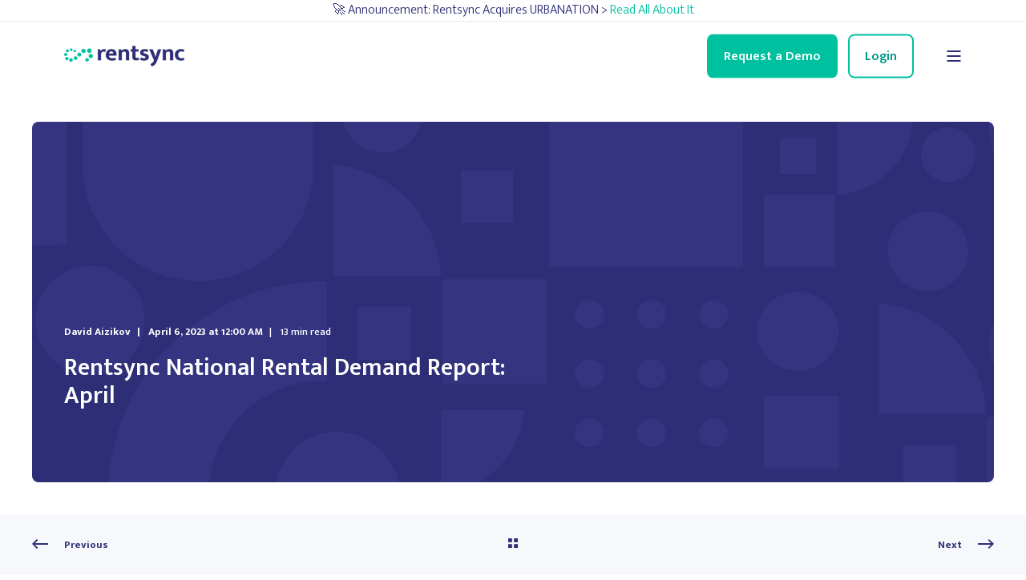

--- FILE ---
content_type: text/html; charset=UTF-8
request_url: https://rentsync.com/resources/blog/rentsync-national-rental-demand-report-april
body_size: 20827
content:
<!doctype html><html lang="en"><head>
    <meta charset="utf-8">
    <title>Rentsync National Rental Demand Report: April</title>
    <link rel="shortcut icon" href="https://4888868.fs1.hubspotusercontent-na1.net/hubfs/4888868/favicon1.ico">
    <meta name="description" content="Demand Trends for the Canadian Market: Despite a slow start to the year, March demonstrated that demand can remain robust despite any conditions, as eviden">

    <style>@font-face {
        font-family: "Mukta Mahee";
        font-weight: 300;
        font-style: normal;
        font-display: swap;
        src: url("/_hcms/googlefonts/Mukta_Mahee/300.woff2") format("woff2"), url("/_hcms/googlefonts/Mukta_Mahee/300.woff") format("woff"),
             url("/_hcms/googlefonts/Mukta_Mahee/regular.woff2") format("woff2"), url("/_hcms/googlefonts/Mukta_Mahee/regular.woff") format("woff");
    }
@font-face {
        font-family: "Mukta Mahee";
        font-weight: 400;
        font-style: normal;
        font-display: swap;
        src: url("/_hcms/googlefonts/Mukta_Mahee/regular.woff2") format("woff2"), url("/_hcms/googlefonts/Mukta_Mahee/regular.woff") format("woff"),
             url("/_hcms/googlefonts/Mukta_Mahee/regular.woff2") format("woff2"), url("/_hcms/googlefonts/Mukta_Mahee/regular.woff") format("woff");
    }
@font-face {
        font-family: "Mukta Mahee";
        font-weight: 500;
        font-style: normal;
        font-display: swap;
        src: url("/_hcms/googlefonts/Mukta_Mahee/500.woff2") format("woff2"), url("/_hcms/googlefonts/Mukta_Mahee/500.woff") format("woff"),
             url("/_hcms/googlefonts/Mukta_Mahee/regular.woff2") format("woff2"), url("/_hcms/googlefonts/Mukta_Mahee/regular.woff") format("woff");
    }
@font-face {
        font-family: "Mukta Mahee";
        font-weight: 600;
        font-style: normal;
        font-display: swap;
        src: url("/_hcms/googlefonts/Mukta_Mahee/600.woff2") format("woff2"), url("/_hcms/googlefonts/Mukta_Mahee/600.woff") format("woff"),
             url("/_hcms/googlefonts/Mukta_Mahee/regular.woff2") format("woff2"), url("/_hcms/googlefonts/Mukta_Mahee/regular.woff") format("woff");
    }
@font-face {
        font-family: "Mukta Mahee";
        font-weight: 700;
        font-style: normal;
        font-display: swap;
        src: url("/_hcms/googlefonts/Mukta_Mahee/700.woff2") format("woff2"), url("/_hcms/googlefonts/Mukta_Mahee/700.woff") format("woff"),
             url("/_hcms/googlefonts/Mukta_Mahee/regular.woff2") format("woff2"), url("/_hcms/googlefonts/Mukta_Mahee/regular.woff") format("woff");
    }
@font-face {
        font-family: "Mukta Mahee";
        font-weight: 300;
        font-style: italic;
        font-display: swap;
        src: url("/_hcms/googlefonts/Mukta_Mahee/300italic.woff2") format("woff2"), url("/_hcms/googlefonts/Mukta_Mahee/300italic.woff") format("woff"),
             url("/_hcms/googlefonts/Mukta_Mahee/regular.woff2") format("woff2"), url("/_hcms/googlefonts/Mukta_Mahee/regular.woff") format("woff");
    }
@font-face {
        font-family: "Mukta Mahee";
        font-weight: 400;
        font-style: italic;
        font-display: swap;
        src: url("/_hcms/googlefonts/Mukta_Mahee/italic.woff2") format("woff2"), url("/_hcms/googlefonts/Mukta_Mahee/italic.woff") format("woff"),
             url("/_hcms/googlefonts/Mukta_Mahee/regular.woff2") format("woff2"), url("/_hcms/googlefonts/Mukta_Mahee/regular.woff") format("woff");
    }
body {
                font-family: Mukta Mahee;
            }
        @font-face {
        font-family: "Mukta Mahee";
        font-weight: 300;
        font-style: normal;
        font-display: swap;
        src: url("/_hcms/googlefonts/Mukta_Mahee/300.woff2") format("woff2"), url("/_hcms/googlefonts/Mukta_Mahee/300.woff") format("woff"),
             url("/_hcms/googlefonts/Mukta_Mahee/regular.woff2") format("woff2"), url("/_hcms/googlefonts/Mukta_Mahee/regular.woff") format("woff");
    }
@font-face {
        font-family: "Mukta Mahee";
        font-weight: 400;
        font-style: normal;
        font-display: swap;
        src: url("/_hcms/googlefonts/Mukta_Mahee/regular.woff2") format("woff2"), url("/_hcms/googlefonts/Mukta_Mahee/regular.woff") format("woff"),
             url("/_hcms/googlefonts/Mukta_Mahee/regular.woff2") format("woff2"), url("/_hcms/googlefonts/Mukta_Mahee/regular.woff") format("woff");
    }
@font-face {
        font-family: "Mukta Mahee";
        font-weight: 500;
        font-style: normal;
        font-display: swap;
        src: url("/_hcms/googlefonts/Mukta_Mahee/500.woff2") format("woff2"), url("/_hcms/googlefonts/Mukta_Mahee/500.woff") format("woff"),
             url("/_hcms/googlefonts/Mukta_Mahee/regular.woff2") format("woff2"), url("/_hcms/googlefonts/Mukta_Mahee/regular.woff") format("woff");
    }
@font-face {
        font-family: "Mukta Mahee";
        font-weight: 600;
        font-style: normal;
        font-display: swap;
        src: url("/_hcms/googlefonts/Mukta_Mahee/600.woff2") format("woff2"), url("/_hcms/googlefonts/Mukta_Mahee/600.woff") format("woff"),
             url("/_hcms/googlefonts/Mukta_Mahee/regular.woff2") format("woff2"), url("/_hcms/googlefonts/Mukta_Mahee/regular.woff") format("woff");
    }
@font-face {
        font-family: "Mukta Mahee";
        font-weight: 300;
        font-style: italic;
        font-display: swap;
        src: url("/_hcms/googlefonts/Mukta_Mahee/300italic.woff2") format("woff2"), url("/_hcms/googlefonts/Mukta_Mahee/300italic.woff") format("woff"),
             url("/_hcms/googlefonts/Mukta_Mahee/regular.woff2") format("woff2"), url("/_hcms/googlefonts/Mukta_Mahee/regular.woff") format("woff");
    }
.pwr-header__skip {
                font-family: Mukta Mahee;
            }</style>

    

    

    

    
        
        
    
    
<meta name="viewport" content="width=device-width, initial-scale=1">

    <script src="/hs/hsstatic/jquery-libs/static-1.1/jquery/jquery-1.7.1.js"></script>
<script>hsjQuery = window['jQuery'];</script>
    <meta property="og:description" content="Demand Trends for the Canadian Market: Despite a slow start to the year, March demonstrated that demand can remain robust despite any conditions, as eviden">
    <meta property="og:title" content="Rentsync National Rental Demand Report: April">
    <meta name="twitter:description" content="Demand Trends for the Canadian Market: Despite a slow start to the year, March demonstrated that demand can remain robust despite any conditions, as eviden">
    <meta name="twitter:title" content="Rentsync National Rental Demand Report: April">

    

    <script type="application/ld+json">
    {
        "@context": "https://schema.org",
        "@type": "Organization",
        "name": "Rentsync",
        "logo": { 
            "@type": "ImageObject",
            "url": "https://4888868.fs1.hubspotusercontent-na1.net/hubfs/4888868/rs-logo-sec.png"
        },
        "url": "http://rentsync.com/resources/blog/rentsync-national-rental-demand-report-april",
        "address": {
            "@type": "PostalAddress",
            "addressCountry": "Canada",
            "addressRegion": "Ontario",
            "addressLocality": "St. Catharines",
            "postalCode":"L2T 1K1",
            "streetAddress": "271B Merritt St"
        },
        "knowsLanguage": "en"
    }
</script>
<!-- Blog Post Schema  -->
<script type="application/ld+json">
    {
        "@context": "https://schema.org",
        "@type": "BlogPosting",
        "mainEntityOfPage": {
            "@type": "WebPage"
        },
        "name": "Rentsync National Rental Demand Report: April",
        "headline": "Rentsync National Rental Demand Report: April",
        "image": "https://4888868.fs1.hubspotusercontent-na1.net/hubfs/4888868/Imported_Blog_Media/1680797565253_Top10_spotlight_april_banner.png",
        "author": {
            "@type": "Person",
            "name": "David Aizikov"
        },
        "datePublished": "",
        "dateModified": "",
        "abstract": "Demand Trends for the Canadian Market: Despite a slow start to the year, March demonstrated that demand can remain robust despite any conditions, as eviden",
        "text": "Demand Trends for the Canadian Market: Despite a slow start to the year, March demonstrated that demand can remain robust despite any conditions, as evidenced by a significant upswing in renter interest. In addition, there has been a continued increase in property availability throughout the country, marking the second consecutive month of growth in both property availability and demand. This growth has been strong enough to offset the previous month's decline, indicating that the industry is positioned for a promising leasing trajectory as we head into the warmer months of spring and summer. Nationally demand scores are up +20% between February and March, with properties up +3.2%, and unique prospects up +24%. Taken altogether, this offers a promising outlook for the upcoming 2023 leasing season, characterized by a healthy and steady buildup leading to the peak demand activity. Primary markets lead the pack with the highest monthly increase in prospects up +27% from February and suggesting that renters continue to be attracted to larger urban centres allowing them to show strong renter demand. Although flex-working remains a hot-button issue for many, many workplaces continue to move in the direction of in-person working which will continue to drive demand to major markets which offer the greatest employment potential to those looking to move. This rebounding of demand was all but expected and follows typical annual trends with March representing the first in many months of rental demand growth leading up to the summer leasing season. The market is gradually becoming hotter and more competitive amongst renters as the population of prospects continues to outpace the available supply of purpose-built rentals. Below we will identify notable changes in rental demand, highlight market-specific trends, and discuss what the coming months may look like for the rental demand in Canada. Top 40 Canadian Cities in Demand Notable Changes in Demand Over the Past Month March represents the first month of returned growth post-seasonal decline, with strong leasing activity showing many renters leaving their current homes, or at the very least planning for an upcoming move. Once again we see a reshuffling of our top 10 markets and many Western Canadian communities rising to the top three spots in our demand rankings. Burnaby and Calgary were standout markets in March, the former gaining 5 positions in our demand rankings month-over-month, and the latter gaining 25 positions from this time last year; showing the strong growth in rental interest being experienced in Western Canada. Month-Over-Month (M\/M) Primary: Demand scores are up +24% Secondary: Demand scores are up +17.4% Tertiary: Demand scores are up +10.5% Month-over-month (M\/M) National demand scores are up by +20.1% in March 2023 compared with February 2023. Marking the first month of renewed renter interest we are likely to continue seeing positive demand growth leading up to the summer months. Year-Over-Year (Y\/Y) Primary: Demand scores are down -5.1% Secondary: Demand scores are down -35.8% Tertiary: Demand scores are down -42.3% Year-over-year (Y\/Y): National demand scores are down -18.4% in March 2023 compared with March 2022. Demand scores continue to trend downwards annually for the fifth month in a row. Primarily due to the strong growth trajectory experienced at the end of 2021 leading into the strong maintained leasing period throughout 2022. Demand scores don't paint the full picture however as unique prospects per property are up +6.7% year-over-year which puts properties in a much better position to attract quality tenants than last year. The greater imbalance between properties and available tenants looking for housing results in a greater share of leads per property. While overall market conditions have cooled, the lack of available supply has resulted in less competition amongst properties and more motivated prospects. An Analysis of The Top 10 Canadian Markets: Top 10 Canadian Cities in Demand Drill Down (M\/M): March 2023 vs. February 2023 Key Trends for Top 10 Canadian Cities in Demand (M\/M) Typically the top 10 markets show a more exaggerated change relative to the broader country however, this month they show more subdued changes monthly. This is however not indicative of the overall performance of these markets as this lower relative growth is primarily due to Etobicoke, North York, and Brampton which either experienced a lower-than-expected monthly change, or a decline in overall demand scores, as was the case with Etobicoke. Overall demand scores are up +18% month-over-month, with unique prospects increasing by +19.5%, and properties up by +1.4%. Average rents have continued to slow but inch upwards with a month-over-month change of +0.8% showing that even following 3 months of general declines, the imbalance between supply and demand, especially in the most popular markets will continue to drive rents. Part of this rent growth is likely attributed to a survivorship bias with more moderately priced units being leased first and leaving more premium units on market for longer. Top 10 Canadian Cities Drill Down (Y\/Y): March 2023 vs. March 2022 Key Trends for the Top 10 Canadian Cities in Demand (Y\/Y) Year-over-year the top 10 markets experienced a decline of -13.4% in demand scores. While demand scores are down, market fundamentals remain strong with average prospects per property up +13.3% year-over-year due to properties declining by approximately 2.7x the rate of prospects. With prospects down by -6.5%, and properties down by -17.5%. Property counts are likely to continue trending downwards on a year-over-year basis throughout the next 6 months until we reach an equilibrium between current vacancy rates and those represented by the data from the previous calendar year. The composition of the top 10 markets is relatively heavily Ontario weighted representing 6 of the top 10, with the remaining markets coming from British Columbia (Surrey, and Burnaby), Alberta (Calgary), and Nova Scotia (Halifax). An Analysis of Key Canadian Markets To better segment our data and analyze what is happening within specific markets across Canada, we have broken down the rest of our data into 3 key market segments: Primary (Populations Over 600K) Secondary (Populations Between 600-235K) Tertiary (Populations Between 235-100K) Here we will gain a deeper perspective on demand across larger population centers and trends in various markets. Primary Markets (Populations &gt;600K) Primary Market Drill Down (M\/M): March 2023 vs. February 2023 Notable Changes in Primary Markets Over The Past Month *Overall demand scores are up +24% month-over-month, unique prospects are up +26.6%, and properties are up +2.1%. Primary markets showed the strongest growth in March with a substantial increase in the overall supply of available properties and an even more exaggerated shift in renter demand. While it provides relief to many properties which may have struggled to attract sufficient leads throughout the previous 4 months, it also means increased competition amongst renters for a shrinking relative market of available properties. The order of markets within our rankings experienced a minor reshuffling with some markets showing more muted growth ( Ottawa, North York, and Mississauga with an average +6.3% change in demand scores) as compared to +30% averaged amongst the remaining markets in our list. Average rents continue to maintain a slow pace with a monthly change of +0.58% maintaining the rate of change of the previous 3 months. With some markets experiencing a minor dip in rent, and other showing slight growth the overall average is gradual if not moderate growth. As indicated last month Calgary continues to show strong maintained growth. Achieving the top spot within our primary market rankings, likely because of the strong appeal it offers to those looking for a more affordable cost of living, along with the amenities of a larger urban centre. Offering residents proximate access to employment and leisure, while also offering a slight discount on the cost of living continues to appeal to many renters looking for new rental housing. Calgary will continue to be an important market to watch for over the next year as Alberta continues to attract new residents thanks in part to the \uFFFDAlberta is Calling\u201D advertising campaign which aims to attract young professionals through the promise of affordable housing and the potential for future growth. Primary Market Drill Down (Y\/Y): March 2023 vs. March 2022 Notable Changes in Primary Market Demand Over The Past Year *Year-over-year demand scores are down -5.1%, prospects are down -4.2%, and properties down -22.8% For the second month in a row, we see a year-over-year decline in prospects which will likely continue to be more exaggerated with each passing month. Suggesting that in March 2023 we have long since passed peak renter demand and each following month will likely continue to show annual declines. March 2022 represented an already strong leasing market with constant growth over 3 months and barely slowing due to seasonality as more people wanted to move after the reopening of markets from covid restrictions. This strong leasing activity persisted and resulted in this steep decline in available properties year over year. Although vacancy rates are at an all-time low, and renter counts are declining, primary markets remain in a better competitive position relative to early 2022 due to the higher relative number of available prospects per available property +24.1% year over year. Unfortunately with a return to tighter market conditions, annual comparisons are becoming less valuable as communities return to an almost frozen state with limited availability, and a maintained albeit growing demand for rental apartments. Secondary Markets (Populations ~600-235K) Secondary Markets Drill Down (M\/M): March 2023 vs. February 2023 Notable Changes in Secondary Market Demand Over The Past Month *Secondary markets demand scores are up +13.6% month-over-month, unique prospects are up +13.6%, and property counts are unchanged. Secondary markets were the only market segment to show no change in property counts from the previous month. This resulted in demand metrics growing in line with the change in unique prospects +13.6%. While last month showed no growth in renter demand, properties increased at a higher rate than the broader country suggesting that there is a relatively limited supply of available units in most markets and that unless people begin to move once again we are unlikely to see any substantial shift in property availability. Rent growth for secondary markets has also increased by +0.85% from February. The higher rent growth in secondary markets suggests that they have not hit a price ceiling and may continue to show stronger relative growth as demand rebounds. Secondary Market Drill Down (Y\/Y): March 2023 vs. March 2022 Notable Changes in Secondary Market Demand Over the Past Year *Overall, year-over-year demand scores are down -35.8% year-over-year, with prospects down by -24.3%, and properties down by -9.8%. As with all annual comparisons, they are disconnected from the current demands they do not provide sufficient explanation for long-term trends in demand as by this time in 2022 secondary markets had long since experienced peak demand and were in the process of stabilizing. Although primary markets began to take a growing share of the market, secondary markets maintained substantial interest with many renters due to their greater level of amenitization, and proximity to employment centres. In the subsequent year, many renters migrated to larger urban centres which resulted in a significant loss of unique prospects. Although a considerable number of renters have left secondary markets, they remain a serious contender for many renter households looking for access to major markets, while also reducing their cost of living. Tertiary Markets (Populations ~235-100K) Tertiary Markets Drill Down (M\/M): March 2023 vs. February 2023 Notable Changes in Tertiary Market Demand Over The Past Month *Demand scores in tertiary markets increased by +10.5% month-over-month, unique prospects increased by +22.7%, and available properties increased by +11.1%. Tertiary markets experienced the greatest monthly shift in overall market conditions in March with an above-average increase in property availability, and strong growth in unique prospects. Although these communities have long fallen out of favour with the general public; most people have since returned to primary markets for their employment opportunities. And although they are not as popular as they were during the peak of the pandemic, they maintain strong market fundamentals with a substantial number of renters showing interest in these communities on an ongoing basis. Tertiary markets will continue to attract a dedicated renter population ensuring that properties can attract high-quality renters and fill vacancies. Tertiary Markets Drill Down (Y\/Y): March 2023 vs. March 2022 Notable Changes in Tertiary Demand Over the Past Year *Overall, year-over-year demand scores are down by -42.3%, unique prospects are down by -27.9%, and available properties are down by -4.6%. Much of the interest in tertiary markets was gone before March 2022, leading to a year of continued decline in overall demand scores with each subsequent month experiencing a more pronounced decline in demand scores. Regardless of the general trajectory of tertiary markets, they maintain strong fundamentals and with the benefit of lower vacancy rates after 2 years of strong leasing activity can maintain limited availabilities. We will have to continue tracking these communities as they are the closest to potentially experiencing a pinch with properties growing faster than the broader country which creates a more favourable environment for renters. Conclusion In March, the rental market bounced back to its conventional trends and fully recovered from the losses in renter demand that were experienced in February. While the pace of this growth may have been unexpected, it was perfectly timed as the market typically experiences a strong surge in March following a seasonal decline from September to February. As we have returned to typical seasonality, we anticipate that this growth trajectory will continue through the upcoming months and into the peak summer leasing period. Primary markets showed the strongest growth this month proving their continued dominance representing over 68% of total renters across Canada, and 71% of total properties. Large urban centres will continue to dominate Canada's rental landscape with a growing number of renters choosing to call them home. Average rents for one-bedroom units are stable and continue to slowly trend upwards with a monthly change of +0.6% nationally. With tertiary market the pack at +1%, followed shortly after by secondary markets +0.85% month-over-month. Although many renters across Canada have voiced their frustrations with growing rents, this more subdued growth is not likely to offer much relief given that actual market rents continue to trend upwards. With no practical solution available rent relief is unlikely to come. As March delivered the anticipated growth, we can expect the usual annual trends to persist in the coming months, as leasing activity gradually escalates leading up to the summer leasing season. In this regard, property owners and managers should take heed of this ongoing trend to ensure they are well-prepared for the upcoming peak leasing period. It is crucial to keep a watchful eye on lead sources and maximize outreach efforts to ensure that your property is front and center when renters start searching for new homes. To maximize incoming leads and fill available vacancies, consider booking a strategy call with Rentsync to ensure your leasing and marketing initiatives are positioned correctly.",
        "url": "http://rentsync.com/resources/blog/rentsync-national-rental-demand-report-april",
        "publisher": {
            "@type": "Organization",
            "name": "Rentsync",
            "logo": { 
                "@type": "ImageObject",
                "url": "https://4888868.fs1.hubspotusercontent-na1.net/hubfs/4888868/rs-logo-sec.png"
            }
        },
        "inLanguage": "en",
        "wordCount": "3232",
        "keywords": "[Demand Report]"
    }
</script>
    <style>
a.cta_button{-moz-box-sizing:content-box !important;-webkit-box-sizing:content-box !important;box-sizing:content-box !important;vertical-align:middle}.hs-breadcrumb-menu{list-style-type:none;margin:0px 0px 0px 0px;padding:0px 0px 0px 0px}.hs-breadcrumb-menu-item{float:left;padding:10px 0px 10px 10px}.hs-breadcrumb-menu-divider:before{content:'›';padding-left:10px}.hs-featured-image-link{border:0}.hs-featured-image{float:right;margin:0 0 20px 20px;max-width:50%}@media (max-width: 568px){.hs-featured-image{float:none;margin:0;width:100%;max-width:100%}}.hs-screen-reader-text{clip:rect(1px, 1px, 1px, 1px);height:1px;overflow:hidden;position:absolute !important;width:1px}
</style>

<link rel="stylesheet" href="https://4888868.fs1.hubspotusercontent-na1.net/hubfs/4888868/hub_generated/template_assets/1/166975057165/1763510237858/template_pwr.min.css">

        <style>
            body {
                margin:0px;
            }
            img:not([src]):not([srcset]) {
                visibility:hidden;
            }
        </style>
    
<link class="hs-async-css" rel="preload" href="https://4888868.fs1.hubspotusercontent-na1.net/hubfs/4888868/hub_generated/template_assets/1/166976522409/1763510239637/template_pwr-defer.min.css" as="style" onload="this.onload=null;this.rel='stylesheet'">
<noscript><link rel="stylesheet" href="https://4888868.fs1.hubspotusercontent-na1.net/hubfs/4888868/hub_generated/template_assets/1/166976522409/1763510239637/template_pwr-defer.min.css"></noscript>
<link rel="stylesheet" href="https://4888868.fs1.hubspotusercontent-na1.net/hubfs/4888868/hub_generated/template_assets/1/168968531868/1763510229878/template_child.min.css">
<link rel="stylesheet" href="https://4888868.fs1.hubspotusercontent-na1.net/hubfs/4888868/hub_generated/template_assets/1/166976522402/1763510237124/template_pwr-burger.min.css" fetchpriority="low">
<link rel="stylesheet" href="https://4888868.fs1.hubspotusercontent-na1.net/hubfs/4888868/hub_generated/template_assets/1/166976522396/1763510237378/template_scroll-shadow.min.css" fetchpriority="low">
<style>#hs_cos_wrapper_header_page .pwr-header-advanced-mm:nth-child(1) .pwr-adc__wrapper { --col-padding:50px; }
</style>
<link class="hs-async-css" rel="preload" href="https://4888868.fs1.hubspotusercontent-na1.net/hubfs/4888868/hub_generated/template_assets/1/166975670905/1763510239535/template_advanced-content.min.css" as="style" onload="this.onload=null;this.rel='stylesheet'" fetchpriority="low">
<noscript><link rel="stylesheet" href="https://4888868.fs1.hubspotusercontent-na1.net/hubfs/4888868/hub_generated/template_assets/1/166975670905/1763510239535/template_advanced-content.min.css"></noscript>
<style>#hs_cos_wrapper_header_page a.pwr-adc__content-wrapper--ix-1-1-1:hover:before { background-color:rgba(0,0,0,0.0); }
</style>
<style>#hs_cos_wrapper_header_page a.pwr-adc__content-wrapper--ix-1-2-1:hover:before { background-color:rgba(0,0,0,0.0); }
</style>
<style>#hs_cos_wrapper_header_page a.pwr-adc__content-wrapper--ix-1-3-1:hover:before { background-color:rgba(0,0,0,0.0); }
</style>
<style>#hs_cos_wrapper_header_page .pwr-header-advanced-mm:nth-child(2) .pwr-adc__wrapper { --col-padding:50px; }
</style>
<style>#hs_cos_wrapper_header_page a.pwr-adc__content-wrapper--ix-2-1-1:hover:before { background-color:rgba(0,0,0,0.0); }
</style>
<style>#hs_cos_wrapper_header_page a.pwr-adc__content-wrapper--ix-2-1-2:hover:before { background-color:rgba(0,0,0,0.0); }
</style>
<style>#hs_cos_wrapper_header_page a.pwr-adc__content-wrapper--ix-2-1-3:hover:before { background-color:rgba(0,0,0,0.0); }
</style>
<style>#hs_cos_wrapper_header_page a.pwr-adc__content-wrapper--ix-2-2-1:hover:before { background-color:rgba(0,0,0,0.0); }
</style>
<style>#hs_cos_wrapper_header_page a.pwr-adc__content-wrapper--ix-2-2-2:hover:before { background-color:rgba(0,0,0,0.0); }
</style>
<style>#hs_cos_wrapper_header_page a.pwr-adc__content-wrapper--ix-2-3-1:hover:before { background-color:rgba(0,0,0,0.0); }
</style>
<style>#hs_cos_wrapper_header_page a.pwr-adc__content-wrapper--ix-2-3-2:hover:before { background-color:rgba(0,0,0,0.0); }
</style>
<style>#hs_cos_wrapper_header_page .pwr-header-advanced-mm:nth-child(3) .pwr-adc__wrapper { --col-padding:50px; }

#hs_cos_wrapper_header_page .pwr-header-advanced-mm:nth-child(3) .pwr-adc__content-wrappers { gap:38px; }
</style>
<style>#hs_cos_wrapper_header_page a.pwr-adc__content-wrapper--ix-3-1-1:hover:before { background-color:rgba(0,0,0,0.0); }
</style>
<style>#hs_cos_wrapper_header_page a.pwr-adc__content-wrapper--ix-3-1-2:hover:before { background-color:rgba(0,0,0,0.0); }
</style>
<style>#hs_cos_wrapper_header_page a.pwr-adc__content-wrapper--ix-3-1-3:hover:before { background-color:rgba(0,0,0,0.0); }
</style>
<style>#hs_cos_wrapper_header_page a.pwr-adc__content-wrapper--ix-3-2-1:hover:before { background-color:rgba(0,0,0,0.0); }
</style>
<style>#hs_cos_wrapper_header_page a.pwr-adc__content-wrapper--ix-3-2-2:hover:before { background-color:rgba(0,0,0,0.0); }
</style>
<style>#hs_cos_wrapper_header_page a.pwr-adc__content-wrapper--ix-3-3-1:hover:before { background-color:rgba(0,0,0,0.0); }
</style>
<style>#hs_cos_wrapper_header_page a.pwr-adc__content-wrapper--ix-3-3-2:hover:before { background-color:rgba(0,0,0,0.0); }
</style>
<style>#hs_cos_wrapper_header_page .pwr-header-advanced-mm:nth-child(4) .pwr-adc__wrapper { --col-padding:50px; }

#hs_cos_wrapper_header_page .pwr-header-advanced-mm:nth-child(4) .pwr-adc__content-wrappers { gap:38px; }
</style>
<style>#hs_cos_wrapper_header_page a.pwr-adc__content-wrapper--ix-4-1-1:hover:before { background-color:rgba(0,0,0,0.0); }
</style>
<style>#hs_cos_wrapper_header_page a.pwr-adc__content-wrapper--ix-4-1-2:hover:before { background-color:rgba(0,0,0,0.0); }
</style>
<style>#hs_cos_wrapper_header_page a.pwr-adc__content-wrapper--ix-4-1-3:hover:before { background-color:rgba(0,0,0,0.0); }
</style>
<style>#hs_cos_wrapper_header_page a.pwr-adc__content-wrapper--ix-4-2-1:hover:before { background-color:rgba(0,0,0,0.0); }
</style>
<style>#hs_cos_wrapper_header_page a.pwr-adc__content-wrapper--ix-4-2-2:hover:before { background-color:rgba(0,0,0,0.0); }
</style>
<style>#hs_cos_wrapper_header_page a.pwr-adc__content-wrapper--ix-4-3-1:hover:before { background-color:rgba(0,0,0,0.0); }
</style>
<style>#hs_cos_wrapper_header_page a.pwr-adc__content-wrapper--ix-4-3-2:hover:before { background-color:rgba(0,0,0,0.0); }
</style>
<link rel="stylesheet" href="https://4888868.fs1.hubspotusercontent-na1.net/hubfs/4888868/hub_generated/module_assets/1/188291031707/1744290636546/module_Topbar.min.css">
<link rel="stylesheet" href="https://4888868.fs1.hubspotusercontent-na1.net/hubfs/4888868/hub_generated/template_assets/1/166975671048/1763510233273/template_pwr-post-header.min.css">
<link rel="stylesheet" href="https://4888868.fs1.hubspotusercontent-na1.net/hubfs/4888868/hub_generated/template_assets/1/166976522322/1763510247645/template_pwr-post.min.css">
<link rel="stylesheet" href="https://4888868.fs1.hubspotusercontent-na1.net/hubfs/4888868/hub_generated/template_assets/1/166975057262/1763510231387/template_pwr-prev.min.css">
<link rel="stylesheet" href="https://4888868.fs1.hubspotusercontent-na1.net/hubfs/4888868/hub_generated/template_assets/1/166975671054/1763510239883/template_pwr-author.min.css">
<link rel="stylesheet" href="https://4888868.fs1.hubspotusercontent-na1.net/hubfs/4888868/hub_generated/template_assets/1/166975670900/1763510246328/template_pwr-avatar.min.css">
<link class="hs-async-css" rel="preload" href="https://4888868.fs1.hubspotusercontent-na1.net/hubfs/4888868/hub_generated/template_assets/1/166976522330/1763510231712/template_pwr-footer.min.css" as="style" onload="this.onload=null;this.rel='stylesheet'" fetchpriority="low">
<noscript><link rel="stylesheet" href="https://4888868.fs1.hubspotusercontent-na1.net/hubfs/4888868/hub_generated/template_assets/1/166976522330/1763510231712/template_pwr-footer.min.css"></noscript>
<link class="hs-async-css" rel="preload" href="https://4888868.fs1.hubspotusercontent-na1.net/hubfs/4888868/hub_generated/template_assets/1/166976522326/1763510241948/template_pwr-social.min.css" as="style" onload="this.onload=null;this.rel='stylesheet'">
<noscript><link rel="stylesheet" href="https://4888868.fs1.hubspotusercontent-na1.net/hubfs/4888868/hub_generated/template_assets/1/166976522326/1763510241948/template_pwr-social.min.css"></noscript>
<link class="hs-async-css" rel="preload" href="https://4888868.fs1.hubspotusercontent-na1.net/hubfs/4888868/hub_generated/template_assets/1/166975671061/1763510241428/template_pwr-transitions.min.css" as="style" onload="this.onload=null;this.rel='stylesheet'">
<noscript><link rel="stylesheet" href="https://4888868.fs1.hubspotusercontent-na1.net/hubfs/4888868/hub_generated/template_assets/1/166975671061/1763510241428/template_pwr-transitions.min.css"></noscript>
<link class="hs-async-css" rel="preload" href="https://4888868.fs1.hubspotusercontent-na1.net/hubfs/4888868/hub_generated/template_assets/1/166976522416/1763510236132/template_custom-styles.min.css" as="style" onload="this.onload=null;this.rel='stylesheet'">
<noscript><link rel="stylesheet" href="https://4888868.fs1.hubspotusercontent-na1.net/hubfs/4888868/hub_generated/template_assets/1/166976522416/1763510236132/template_custom-styles.min.css"></noscript>
<link class="hs-async-css" rel="preload" href="https://4888868.fs1.hubspotusercontent-na1.net/hubfs/4888868/hub_generated/template_assets/1/168968531868/1763510229878/template_child.min.css" as="style" onload="this.onload=null;this.rel='stylesheet'">
<noscript><link rel="stylesheet" href="https://4888868.fs1.hubspotusercontent-na1.net/hubfs/4888868/hub_generated/template_assets/1/168968531868/1763510229878/template_child.min.css"></noscript>
<link rel="preload" as="style" href="https://48752163.fs1.hubspotusercontent-na1.net/hubfs/48752163/raw_assets/media-default-modules/master/650/js_client_assets/assets/TrackPlayAnalytics-Cm48oVxd.css">

<link rel="preload" as="style" href="https://48752163.fs1.hubspotusercontent-na1.net/hubfs/48752163/raw_assets/media-default-modules/master/650/js_client_assets/assets/Tooltip-DkS5dgLo.css">

    <script type="application/ld+json">
{
  "mainEntityOfPage" : {
    "@type" : "WebPage",
    "@id" : "http://rentsync.com/resources/blog/rentsync-national-rental-demand-report-april"
  },
  "author" : {
    "name" : "David Aizikov",
    "url" : "http://rentsync.com/resources/blog/author/david-aizikov",
    "@type" : "Person"
  },
  "headline" : "Rentsync National Rental Demand Report: April",
  "datePublished" : "2023-04-06T04:00:00.000Z",
  "dateModified" : "2024-11-05T00:10:19.811Z",
  "publisher" : {
    "name" : "Rentsync",
    "logo" : {
      "url" : "https://4888868.fs1.hubspotusercontent-na1.net/hubfs/4888868/rs-logo-sec.png",
      "@type" : "ImageObject"
    },
    "@type" : "Organization"
  },
  "@context" : "https://schema.org",
  "@type" : "BlogPosting",
  "image" : [ "https://4888868.fs1.hubspotusercontent-na1.net/hubfs/4888868/Imported_Blog_Media/1680797565253_Top10_spotlight_april_banner.png" ]
}
</script>


    
<!--  Added by GoogleAnalytics integration -->
<script>
var _hsp = window._hsp = window._hsp || [];
_hsp.push(['addPrivacyConsentListener', function(consent) { if (consent.allowed || (consent.categories && consent.categories.analytics)) {
  (function(i,s,o,g,r,a,m){i['GoogleAnalyticsObject']=r;i[r]=i[r]||function(){
  (i[r].q=i[r].q||[]).push(arguments)},i[r].l=1*new Date();a=s.createElement(o),
  m=s.getElementsByTagName(o)[0];a.async=1;a.src=g;m.parentNode.insertBefore(a,m)
})(window,document,'script','//www.google-analytics.com/analytics.js','ga');
  ga('create','UA-15169301-1','auto');
  ga('send','pageview');
}}]);
</script>

<!-- /Added by GoogleAnalytics integration -->

<!--  Added by GoogleAnalytics4 integration -->
<script>
var _hsp = window._hsp = window._hsp || [];
window.dataLayer = window.dataLayer || [];
function gtag(){dataLayer.push(arguments);}

var useGoogleConsentModeV2 = true;
var waitForUpdateMillis = 1000;


if (!window._hsGoogleConsentRunOnce) {
  window._hsGoogleConsentRunOnce = true;

  gtag('consent', 'default', {
    'ad_storage': 'denied',
    'analytics_storage': 'denied',
    'ad_user_data': 'denied',
    'ad_personalization': 'denied',
    'wait_for_update': waitForUpdateMillis
  });

  if (useGoogleConsentModeV2) {
    _hsp.push(['useGoogleConsentModeV2'])
  } else {
    _hsp.push(['addPrivacyConsentListener', function(consent){
      var hasAnalyticsConsent = consent && (consent.allowed || (consent.categories && consent.categories.analytics));
      var hasAdsConsent = consent && (consent.allowed || (consent.categories && consent.categories.advertisement));

      gtag('consent', 'update', {
        'ad_storage': hasAdsConsent ? 'granted' : 'denied',
        'analytics_storage': hasAnalyticsConsent ? 'granted' : 'denied',
        'ad_user_data': hasAdsConsent ? 'granted' : 'denied',
        'ad_personalization': hasAdsConsent ? 'granted' : 'denied'
      });
    }]);
  }
}

gtag('js', new Date());
gtag('set', 'developer_id.dZTQ1Zm', true);
gtag('config', 'G-ZV3RVC88VG');
</script>
<script async src="https://www.googletagmanager.com/gtag/js?id=G-ZV3RVC88VG"></script>

<!-- /Added by GoogleAnalytics4 integration -->


<script src="https://app.enzuzo.com/scripts/cookiebar/e398d364-9853-11ef-8e91-c3f9d2652d74"></script>

<script type="text/javascript" src="https://play.vidyard.com/embed/v4.js"></script>
<script type="text/javascript" src="https://4888868.fs1.hubspotusercontent-na1.net/hubfs/4888868/hub_generated/template_assets/1/69883878935/1743427993049/template_video-render.min.js"></script>


<!-- Global site tag (gtag.js) - Google Ads: 1023536992 -->
<script async src="https://www.googletagmanager.com/gtag/js?id=AW-1023536992"></script>
<script>
  window.dataLayer = window.dataLayer || [];
  function gtag(){dataLayer.push(arguments);}
  gtag('js', new Date());

  gtag('config', 'AW-1023536992');
</script>
<link rel="amphtml" href="http://rentsync.com/resources/blog/rentsync-national-rental-demand-report-april?hs_amp=true">

<meta property="og:image" content="https://4888868.fs1.hubspotusercontent-na1.net/hubfs/4888868/Imported_Blog_Media/1680797565253_Top10_spotlight_april_banner.png">
<meta property="og:image:width" content="2800">
<meta property="og:image:height" content="1000">

<meta name="twitter:image" content="https://4888868.fs1.hubspotusercontent-na1.net/hubfs/4888868/Imported_Blog_Media/1680797565253_Top10_spotlight_april_banner.png">


<meta property="og:url" content="http://rentsync.com/resources/blog/rentsync-national-rental-demand-report-april">
<meta name="twitter:card" content="summary_large_image">

<link rel="canonical" href="http://rentsync.com/resources/blog/rentsync-national-rental-demand-report-april">

<meta property="og:type" content="article">
<link rel="alternate" type="application/rss+xml" href="http://rentsync.com/resources/blog/rss.xml">
<meta name="twitter:domain" content="rentsync.com">
<script src="//platform.linkedin.com/in.js" type="text/javascript">
    lang: en_US
</script>

<meta http-equiv="content-language" content="en">






  
  <meta name="generator" content="HubSpot"></head>
  <body>
    <div class="body-wrapper   hs-content-id-172125776819 hs-blog-post hs-blog-id-171336720968 
    pwr-v--47  pwr--mobile-parallax-off line-numbers" data-aos-global-disable="phone" data-aos-global-offset="100" data-aos-global-delay="50" data-aos-global-duration="300"><div id="hs_cos_wrapper_page_settings" class="hs_cos_wrapper hs_cos_wrapper_widget hs_cos_wrapper_type_module" style="" data-hs-cos-general-type="widget" data-hs-cos-type="module"></div><div data-global-resource-path="Rentsync Corporate_POWER/templates/partials/header.html"><header class="header">

    
    <a href="#main-content" class="pwr-header__skip">Skip to content</a><div class="header__container"><div id="hs_cos_wrapper_header_page" class="hs_cos_wrapper hs_cos_wrapper_widget hs_cos_wrapper_type_module" style="" data-hs-cos-general-type="widget" data-hs-cos-type="module"><!-- templateType: none -->
<style>
    .pwr--page-editor-fix {
        max-height: 120px;
    }
 </style><div id="pwr-header-top" class="pwr-header-top vanilla     pwr--light  pwr--page-editor-fix ">
  <div class="pwr-header-top__content-wrapper pwr--full-width pwr--clearfix"><div class="pwr-header-top__menu  pwr-js-menu">
        <span id="hs_cos_wrapper_header_page_" class="hs_cos_wrapper hs_cos_wrapper_widget hs_cos_wrapper_type_menu" style="" data-hs-cos-general-type="widget" data-hs-cos-type="menu"><div id="hs_menu_wrapper_header_page_" class="hs-menu-wrapper active-branch no-flyouts hs-menu-flow-horizontal" role="navigation" data-sitemap-name="default" data-menu-id="23942148233" aria-label="Navigation Menu">
 <ul role="menu">
  <li class="hs-menu-item hs-menu-depth-1" role="none"><a href="http://rentsync.com/blog" role="menuitem">Default HubSpot Blog</a></li>
 </ul>
</div></span>
    </div></div>
</div>



<div id="pwr-js-burger" class="pwr-burger closed vanilla pwr--light pwr--page-editor-fix ">
  <a href="#" id="pwr-js-burger__trigger-close" aria-label="Close Burger Menu" class="pwr-burger__trigger-close vanilla">
    Close <span class="pwr-burger__icon-close"></span>
  </a>
          
            
          
          <div class="pwr-burger__menu pwr-js-menu pwr-scroll-shadow__wrapper pwr-scroll-shadow__wrapper--vert pwr-scroll-shadow__root pwr-scroll-shadow__root--vert"><span id="hs_cos_wrapper_header_page_" class="hs_cos_wrapper hs_cos_wrapper_widget hs_cos_wrapper_type_menu" style="" data-hs-cos-general-type="widget" data-hs-cos-type="menu"><div id="hs_menu_wrapper_header_page_" class="hs-menu-wrapper active-branch no-flyouts hs-menu-flow-vertical" role="navigation" data-sitemap-name="default" data-menu-id="166977336754" aria-label="Navigation Menu">
 <ul role="menu">
  <li class="hs-menu-item hs-menu-depth-1" role="none"><a href="http://rentsync.com/home" role="menuitem">Home</a></li>
  <li class="hs-menu-item hs-menu-depth-1 hs-item-has-children" role="none"><a href="javascript:;" aria-haspopup="true" aria-expanded="false" role="menuitem">Who We Serve</a>
   <ul role="menu" class="hs-menu-children-wrapper">
    <li class="hs-menu-item hs-menu-depth-2" role="none"><a href="http://rentsync.com/who-we-serve/multifamily-marketers" role="menuitem">Multifamily Marketers</a></li>
    <li class="hs-menu-item hs-menu-depth-2" role="none"><a href="http://rentsync.com/who-we-serve/leasing-teams" role="menuitem">Leasing Teams</a></li>
    <li class="hs-menu-item hs-menu-depth-2" role="none"><a href="http://rentsync.com/who-we-serve/operations-professionals" role="menuitem">Operations Professionals</a></li>
   </ul></li>
  <li class="hs-menu-item hs-menu-depth-1 hs-item-has-children" role="none"><a href="javascript:;" aria-haspopup="true" aria-expanded="false" role="menuitem">Solutions</a>
   <ul role="menu" class="hs-menu-children-wrapper">
    <li class="hs-menu-item hs-menu-depth-2" role="none"><a href="http://rentsync.com/solutions/marketing-automation" role="menuitem">Marketing Automation</a></li>
    <li class="hs-menu-item hs-menu-depth-2" role="none"><a href="http://rentsync.com/solutions/streamline-leasing" role="menuitem">Streamline Leasing</a></li>
    <li class="hs-menu-item hs-menu-depth-2" role="none"><a href="http://rentsync.com/solutions/resident-management" role="menuitem">Resident Management</a></li>
    <li class="hs-menu-item hs-menu-depth-2" role="none"><a href="http://rentsync.com/solutions/property-finance-management" role="menuitem">Property Finance Management</a></li>
    <li class="hs-menu-item hs-menu-depth-2" role="none"><a href="http://rentsync.com/solutions/reporting" role="menuitem">Comprehensive Reporting</a></li>
    <li class="hs-menu-item hs-menu-depth-2" role="none"><a href="http://rentsync.com/solutions/floorplan-navigator" role="menuitem">Floorplan Navigator</a></li>
   </ul></li>
  <li class="hs-menu-item hs-menu-depth-1 hs-item-has-children" role="none"><a href="javascript:;" aria-haspopup="true" aria-expanded="false" role="menuitem">Agency Services</a>
   <ul role="menu" class="hs-menu-children-wrapper">
    <li class="hs-menu-item hs-menu-depth-2" role="none"><a href="http://rentsync.com/agency" role="menuitem">Our Agency</a></li>
    <li class="hs-menu-item hs-menu-depth-2" role="none"><a href="http://rentsync.com/agency/digital-marketing" role="menuitem">Digital Marketing</a></li>
    <li class="hs-menu-item hs-menu-depth-2" role="none"><a href="http://rentsync.com/agency/lease-up-marketing" role="menuitem">Lease Up Marketing</a></li>
    <li class="hs-menu-item hs-menu-depth-2" role="none"><a href="http://rentsync.com/agency/creative-services" role="menuitem">Branding</a></li>
    <li class="hs-menu-item hs-menu-depth-2" role="none"><a href="http://rentsync.com/agency/website-design" role="menuitem">Websites</a></li>
    <li class="hs-menu-item hs-menu-depth-2" role="none"><a href="http://rentsync.com/website-theme-gallery" role="menuitem">Theme Gallery</a></li>
    <li class="hs-menu-item hs-menu-depth-2" role="none"><a href="http://rentsync.com/en-ca/agency/portfolio" role="menuitem">Portfolio</a></li>
   </ul></li>
  <li class="hs-menu-item hs-menu-depth-1" role="none"><a href="http://rentsync.com/pricing" role="menuitem">Pricing</a></li>
  <li class="hs-menu-item hs-menu-depth-1 hs-item-has-children" role="none"><a href="javascript:;" aria-haspopup="true" aria-expanded="false" role="menuitem">Resources</a>
   <ul role="menu" class="hs-menu-children-wrapper">
    <li class="hs-menu-item hs-menu-depth-2" role="none"><a href="http://rentsync.com/why-rentsync" role="menuitem">Why Rentsync?</a></li>
    <li class="hs-menu-item hs-menu-depth-2" role="none"><a href="http://rentsync.com/resources/blog" role="menuitem">Blog &amp; News</a></li>
    <li class="hs-menu-item hs-menu-depth-2" role="none"><a href="http://rentsync.com/resources/case-studies" role="menuitem">Case Studies</a></li>
    <li class="hs-menu-item hs-menu-depth-2" role="none"><a href="http://rentsync.com/faqs" role="menuitem">FAQs</a></li>
    <li class="hs-menu-item hs-menu-depth-2" role="none"><a href="http://rentsync.com/support/contact-us" role="menuitem">Support</a></li>
    <li class="hs-menu-item hs-menu-depth-2" role="none"><a href="http://rentsync.com/press" role="menuitem">Press &amp; Media</a></li>
    <li class="hs-menu-item hs-menu-depth-2" role="none"><a href="http://rentsync.com/en-ca/careers" role="menuitem">Careers</a></li>
   </ul></li>
  <li class="hs-menu-item hs-menu-depth-1" role="none"><a href="http://rentsync.com/integrations" role="menuitem">Integrations</a></li>
 </ul>
</div></span></div><div class="pwr-burger-bottom-bar pwr-a11y-menu"><div class="pwr-burger-bottom-bar__item pwr-cta pwr-cta--primary-solid  ">                   
        <a href="javascript:postMessage({type:'HS_DISPLAY_CALL_TO_ACTION',id:181978668146});" target="_blank" rel="noopener" class="pwr-cta_button hs-cta-trigger-button hs-cta-trigger-button-181978668146" role="button">Request a Demo</a>
      </div><div class="pwr-burger-bottom-bar__item pwr-cta pwr-cta--regular-border  ">  
        <a href="http://rentsync.com/login?hsLang=en" target="_blank" rel="noopener" class="pwr-cta_button " role="button">Login</a>
      </div></div>
</div><div id="pwr-header-fixed__spacer" class="pwr-header-fixed__spacer vanilla"></div><div id="pwr-header-fixed" class="pwr-header vanilla pwr-header-fixed pwr-header--blurry pwr--light  pwr-header--light-on-scroll  pwr--page-editor-fix " data-mm-anim-fot-reveal="true" data-mm-anim-slide="true" data-mm-anim-fade="true">
  <div class="pwr--full-width pwr-header--padding">
    <div class="pwr-header-full pwr--clearfix">
      <div class="pwr-header-logo "><a class="pwr-header__logo-link" href="http://rentsync.com?hsLang=en" aria-label="Back to Home">
        
        
        
        
            
            
            <img src="https://4888868.fs1.hubspotusercontent-na1.net/hub/4888868/hubfs/rs-logo-sec.png?width=150&amp;height=27&amp;name=rs-logo-sec.png" alt="Rentsync Logo" class="pwr-header-logo__img" width="150" height="27" srcset="https://4888868.fs1.hubspotusercontent-na1.net/hub/4888868/hubfs/rs-logo-sec.png?width=75&amp;height=14&amp;name=rs-logo-sec.png 75w, https://4888868.fs1.hubspotusercontent-na1.net/hub/4888868/hubfs/rs-logo-sec.png?width=150&amp;height=27&amp;name=rs-logo-sec.png 150w, https://4888868.fs1.hubspotusercontent-na1.net/hub/4888868/hubfs/rs-logo-sec.png?width=225&amp;height=41&amp;name=rs-logo-sec.png 225w, https://4888868.fs1.hubspotusercontent-na1.net/hub/4888868/hubfs/rs-logo-sec.png?width=300&amp;height=54&amp;name=rs-logo-sec.png 300w, https://4888868.fs1.hubspotusercontent-na1.net/hub/4888868/hubfs/rs-logo-sec.png?width=375&amp;height=68&amp;name=rs-logo-sec.png 375w, https://4888868.fs1.hubspotusercontent-na1.net/hub/4888868/hubfs/rs-logo-sec.png?width=450&amp;height=81&amp;name=rs-logo-sec.png 450w" sizes="(max-width: 150px) 100vw, 150px"></a>
      </div><div id="pwr-js-header__menu" class="pwr-header__menu  pwr-header__menu--mega-menu pwr-header__menu--adv-mega-menu pwr-header__menu--mega-menu-content-width "><div class="pwr-js-menu"><span id="hs_cos_wrapper_header_page_" class="hs_cos_wrapper hs_cos_wrapper_widget hs_cos_wrapper_type_menu" style="" data-hs-cos-general-type="widget" data-hs-cos-type="menu"><div id="hs_menu_wrapper_header_page_" class="hs-menu-wrapper active-branch flyouts hs-menu-flow-horizontal" role="navigation" data-sitemap-name="default" data-menu-id="166977336754" aria-label="Navigation Menu">
 <ul role="menu">
  <li class="hs-menu-item hs-menu-depth-1" role="none"><a href="http://rentsync.com/home" role="menuitem">Home</a></li>
  <li class="hs-menu-item hs-menu-depth-1 hs-item-has-children" role="none"><a href="javascript:;" aria-haspopup="true" aria-expanded="false" role="menuitem">Who We Serve</a>
   <ul role="menu" class="hs-menu-children-wrapper">
    <li class="hs-menu-item hs-menu-depth-2" role="none"><a href="http://rentsync.com/who-we-serve/multifamily-marketers" role="menuitem">Multifamily Marketers</a></li>
    <li class="hs-menu-item hs-menu-depth-2" role="none"><a href="http://rentsync.com/who-we-serve/leasing-teams" role="menuitem">Leasing Teams</a></li>
    <li class="hs-menu-item hs-menu-depth-2" role="none"><a href="http://rentsync.com/who-we-serve/operations-professionals" role="menuitem">Operations Professionals</a></li>
   </ul></li>
  <li class="hs-menu-item hs-menu-depth-1 hs-item-has-children" role="none"><a href="javascript:;" aria-haspopup="true" aria-expanded="false" role="menuitem">Solutions</a>
   <ul role="menu" class="hs-menu-children-wrapper">
    <li class="hs-menu-item hs-menu-depth-2" role="none"><a href="http://rentsync.com/solutions/marketing-automation" role="menuitem">Marketing Automation</a></li>
    <li class="hs-menu-item hs-menu-depth-2" role="none"><a href="http://rentsync.com/solutions/streamline-leasing" role="menuitem">Streamline Leasing</a></li>
    <li class="hs-menu-item hs-menu-depth-2" role="none"><a href="http://rentsync.com/solutions/resident-management" role="menuitem">Resident Management</a></li>
    <li class="hs-menu-item hs-menu-depth-2" role="none"><a href="http://rentsync.com/solutions/property-finance-management" role="menuitem">Property Finance Management</a></li>
    <li class="hs-menu-item hs-menu-depth-2" role="none"><a href="http://rentsync.com/solutions/reporting" role="menuitem">Comprehensive Reporting</a></li>
    <li class="hs-menu-item hs-menu-depth-2" role="none"><a href="http://rentsync.com/solutions/floorplan-navigator" role="menuitem">Floorplan Navigator</a></li>
   </ul></li>
  <li class="hs-menu-item hs-menu-depth-1 hs-item-has-children" role="none"><a href="javascript:;" aria-haspopup="true" aria-expanded="false" role="menuitem">Agency Services</a>
   <ul role="menu" class="hs-menu-children-wrapper">
    <li class="hs-menu-item hs-menu-depth-2" role="none"><a href="http://rentsync.com/agency" role="menuitem">Our Agency</a></li>
    <li class="hs-menu-item hs-menu-depth-2" role="none"><a href="http://rentsync.com/agency/digital-marketing" role="menuitem">Digital Marketing</a></li>
    <li class="hs-menu-item hs-menu-depth-2" role="none"><a href="http://rentsync.com/agency/lease-up-marketing" role="menuitem">Lease Up Marketing</a></li>
    <li class="hs-menu-item hs-menu-depth-2" role="none"><a href="http://rentsync.com/agency/creative-services" role="menuitem">Branding</a></li>
    <li class="hs-menu-item hs-menu-depth-2" role="none"><a href="http://rentsync.com/agency/website-design" role="menuitem">Websites</a></li>
    <li class="hs-menu-item hs-menu-depth-2" role="none"><a href="http://rentsync.com/website-theme-gallery" role="menuitem">Theme Gallery</a></li>
    <li class="hs-menu-item hs-menu-depth-2" role="none"><a href="http://rentsync.com/en-ca/agency/portfolio" role="menuitem">Portfolio</a></li>
   </ul></li>
  <li class="hs-menu-item hs-menu-depth-1" role="none"><a href="http://rentsync.com/pricing" role="menuitem">Pricing</a></li>
  <li class="hs-menu-item hs-menu-depth-1 hs-item-has-children" role="none"><a href="javascript:;" aria-haspopup="true" aria-expanded="false" role="menuitem">Resources</a>
   <ul role="menu" class="hs-menu-children-wrapper">
    <li class="hs-menu-item hs-menu-depth-2" role="none"><a href="http://rentsync.com/why-rentsync" role="menuitem">Why Rentsync?</a></li>
    <li class="hs-menu-item hs-menu-depth-2" role="none"><a href="http://rentsync.com/resources/blog" role="menuitem">Blog &amp; News</a></li>
    <li class="hs-menu-item hs-menu-depth-2" role="none"><a href="http://rentsync.com/resources/case-studies" role="menuitem">Case Studies</a></li>
    <li class="hs-menu-item hs-menu-depth-2" role="none"><a href="http://rentsync.com/faqs" role="menuitem">FAQs</a></li>
    <li class="hs-menu-item hs-menu-depth-2" role="none"><a href="http://rentsync.com/support/contact-us" role="menuitem">Support</a></li>
    <li class="hs-menu-item hs-menu-depth-2" role="none"><a href="http://rentsync.com/press" role="menuitem">Press &amp; Media</a></li>
    <li class="hs-menu-item hs-menu-depth-2" role="none"><a href="http://rentsync.com/en-ca/careers" role="menuitem">Careers</a></li>
   </ul></li>
  <li class="hs-menu-item hs-menu-depth-1" role="none"><a href="http://rentsync.com/integrations" role="menuitem">Integrations</a></li>
 </ul>
</div></span></div></div><div id="pwr-js-header-right-bar" class="pwr-header-right-bar "><div class="pwr-header-right-bar__item pwr-header-right-bar__cta pwr-cta pwr-cta--primary-solid  ">
            <a href="javascript:postMessage({type:'HS_DISPLAY_CALL_TO_ACTION',id:181978668146});" target="_blank" rel="noopener" class="pwr-cta_button hs-cta-trigger-button hs-cta-trigger-button-181978668146" role="button">Request a Demo</a>
          </div><div class="pwr-header-right-bar__item pwr-header-right-bar__cta pwr-header-right-bar__cta--second pwr-cta pwr-cta--regular-border  ">                   
            <a href="http://rentsync.com/login?hsLang=en" target="_blank" rel="noopener" class="pwr-cta_button " role="button">Login</a>
          </div></div><a href="#" id="pwr-js-burger__trigger-open" aria-label="Open Burger Menu" " class="pwr-burger__trigger-open vanilla keyboard-clickable  pwr-burger__trigger-open--mobile-only">
        <div class="pwr-burger__icon-open">
          <span></span>
        </div>
      </a></div>
  </div>
        
        <div class="pwr-header-advanced-mms"><div class="pwr-header-advanced-mm page-center pwr-header-advanced-mm--shadow   pwr--relative" data-target="2">
                    <div class="pwr-adc pwr-adc__height-mode--standard  pwr--light lazyload" style="">
                        <div class="pwr-adc__wrapper"><div class="pwr-adc-main  pwr--relative"><div class="pwr-adc__cols pwr-adc-main__cols   pwr--relative">
	<div class="pwr-adc__col pwr-adc__col--width-4 pwr--light pwr--align-fcol-m   pwr--relative lazyload" style="">
        

        <div class="pwr-adc__content-wrappers "><a href="http://rentsync.com/who-we-serve/multifamily-marketers?hsLang=en" rel=" nofollow" class="pwr-adc__content-wrapper pwr-adc__content-wrapper--ix-1-1-1 
                            pwr--align-fcol-t   pwr--align-r   pwr--relative lazyload " style="
        
    " data-index="1">
                    

                    <div class="pwr-adc-content pwr-adc-content--icon-text "><div class="pwr-adc-content__icon_text pwr-adc-content__icon-text--1-1-1-1 center-vertical" style="gap:20px;">
            <div class="pwr-adc-content__icon_text-icon-wrapper">
                <div class="pwr-adc-content__icon-wrapper vanilla pwr--clearfix pwr-adc-content__icon-wrapper--no-bg" style="display: inline-block;"><span class="pwr-adc-content__icon" style="color: rgba(62, 53, 241,1.0);"><img srcset="https://4888868.fs1.hubspotusercontent-na1.net/hub/4888868/hubfs/marketing-pillar@2x.png?width=40&amp;name=marketing-pillar@2x.png 1x, https://4888868.fs1.hubspotusercontent-na1.net/hub/4888868/hubfs/marketing-pillar@2x.png?width=60&amp;name=marketing-pillar@2x.png 1.5x" class="__icon-img lazyload" alt="marketing-pillar@2x" width="40" style="aspect-ratio: 1.0434782608695652; max-width:40px;"></span></div>
            </div>
            <div class="pwr-adc-content__icon_text-content-wrapper">
                <div class="pwr-adc-content__title" style="font-size: max(var(--fs-min), calc( 14px * var(--adv-fs-factor, 1) ) ); line-height: 1.4285714285714286em;">Marketing Managers</div></div>
        </div></div></a></div>								
	</div>
	<div class="pwr-adc__col pwr-adc__col--width-4 pwr--align-fcol-m   pwr--relative lazyload" style="">
        

        <div class="pwr-adc__content-wrappers "><a href="http://rentsync.com/who-we-serve/leasing-teams?hsLang=en" rel=" nofollow" class="pwr-adc__content-wrapper pwr-adc__content-wrapper--ix-1-2-1 
                            pwr--align-fcol-t   pwr--align-c   pwr--relative lazyload " style="
        
    " data-index="1">
                    

                    <div class="pwr-adc-content pwr-adc-content--icon-text "><div class="pwr-adc-content__icon_text pwr-adc-content__icon-text--1-2-1-1 center-vertical" style="gap:20px;">
            <div class="pwr-adc-content__icon_text-icon-wrapper">
                <div class="pwr-adc-content__icon-wrapper vanilla pwr--clearfix pwr-adc-content__icon-wrapper--no-bg" style="display: inline-block;"><span class="pwr-adc-content__icon" style="color: rgba(62, 53, 241,1.0);"><img srcset="https://4888868.fs1.hubspotusercontent-na1.net/hub/4888868/hubfs/leasing-pillar@2x.png?width=40&amp;name=leasing-pillar@2x.png 1x, https://4888868.fs1.hubspotusercontent-na1.net/hub/4888868/hubfs/leasing-pillar@2x.png?width=60&amp;name=leasing-pillar@2x.png 1.5x" class="__icon-img lazyload" alt="leasing-pillar@2x" width="40" style="aspect-ratio: 1.1941747572815533; max-width:40px;"></span></div>
            </div>
            <div class="pwr-adc-content__icon_text-content-wrapper">
                <div class="pwr-adc-content__title" style="font-size: max(var(--fs-min), calc( 14px * var(--adv-fs-factor, 1) ) ); line-height: 1.4285714285714286em;">Leasing Teams</div></div>
        </div></div></a></div>								
	</div>
	<div class="pwr-adc__col pwr-adc__col--width-4 pwr--align-fcol-m   pwr--relative lazyload" style="">
        

        <div class="pwr-adc__content-wrappers "><a href="http://rentsync.com/who-we-serve/operations-professionals?hsLang=en" rel=" nofollow" class="pwr-adc__content-wrapper pwr-adc__content-wrapper--ix-1-3-1 
                            pwr--align-fcol-t   pwr--align-c   pwr--relative lazyload " style="
        
    " data-index="1">
                    

                    <div class="pwr-adc-content pwr-adc-content--icon-text "><div class="pwr-adc-content__icon_text pwr-adc-content__icon-text--1-3-1-1 center-vertical" style="gap:20px;">
            <div class="pwr-adc-content__icon_text-icon-wrapper">
                <div class="pwr-adc-content__icon-wrapper vanilla pwr--clearfix pwr-adc-content__icon-wrapper--no-bg" style="display: inline-block;"><span class="pwr-adc-content__icon" style="color: rgba(62, 53, 241,1.0);"><img srcset="https://4888868.fs1.hubspotusercontent-na1.net/hub/4888868/hubfs/resident-pillar@2x.png?width=40&amp;name=resident-pillar@2x.png 1x, https://4888868.fs1.hubspotusercontent-na1.net/hub/4888868/hubfs/resident-pillar@2x.png?width=60&amp;name=resident-pillar@2x.png 1.5x" class="__icon-img lazyload" alt="resident-pillar@2x" width="40" style="aspect-ratio: 1.1379310344827587; max-width:40px;"></span></div>
            </div>
            <div class="pwr-adc-content__icon_text-content-wrapper">
                <div class="pwr-adc-content__title" style="font-size: max(var(--fs-min), calc( 14px * var(--adv-fs-factor, 1) ) ); line-height: 1.4285714285714286em;">Property Management</div></div>
        </div></div></a></div>								
	</div></div>
                            </div></div>
                    </div>				
                </div><div class="pwr-header-advanced-mm page-center pwr-header-advanced-mm--shadow   pwr--relative" data-target="3">
                    <div class="pwr-adc pwr-adc__height-mode--standard  pwr--light lazyload" style="">
                        <div class="pwr-adc__wrapper"><div class="pwr-adc-main  pwr--relative"><div class="pwr-adc__cols pwr-adc-main__cols   pwr--relative">
	<div class="pwr-adc__col pwr-adc__col--width-4 pwr--align-fcol-t   pwr--relative lazyload" style="">
        

        <div class="pwr-adc__content-wrappers "><a href="http://rentsync.com/solutions/marketing-automation?hsLang=en" rel=" nofollow" class="pwr-adc__content-wrapper pwr-adc__content-wrapper--ix-2-1-1 
                            pwr--align-fcol-m   pwr--align-l   pwr--relative lazyload " style="
        
    " data-index="1">
                    

                    <div class="pwr-adc-content pwr-adc-content--icon-text "><div class="pwr-adc-content__icon_text pwr-adc-content__icon-text--2-1-1-1 center-vertical" style="gap:20px;">
            <div class="pwr-adc-content__icon_text-icon-wrapper">
                <div class="pwr-adc-content__icon-wrapper vanilla pwr--clearfix pwr-adc-content__icon-wrapper--no-bg" style="display: inline-block;"><span class="pwr-adc-content__icon" style="color: rgba(62, 53, 241,1.0);"><img srcset="https://4888868.fs1.hubspotusercontent-na1.net/hub/4888868/hubfs/marketing-pillar@2x.png?width=40&amp;name=marketing-pillar@2x.png 1x, https://4888868.fs1.hubspotusercontent-na1.net/hub/4888868/hubfs/marketing-pillar@2x.png?width=60&amp;name=marketing-pillar@2x.png 1.5x" class="__icon-img lazyload" alt="marketing-pillar@2x" width="40" style="aspect-ratio: 1.0434782608695652; max-width:40px;"></span></div>
            </div>
            <div class="pwr-adc-content__icon_text-content-wrapper">
                <div class="pwr-adc-content__title" style="font-size: max(var(--fs-min), calc( 14px * var(--adv-fs-factor, 1) ) ); line-height: 1.4285714285714286em;">Marketing Automation</div></div>
        </div></div><div class="pwr-adc-content pwr-adc-content--spacer "><div class="pwr-adc-content__spacer" style="height: calc(10px * var(--adv-sp-factor,1));"></div></div></a><a href="http://rentsync.com/solutions/reporting?hsLang=en" rel=" nofollow" class="pwr-adc__content-wrapper pwr-adc__content-wrapper--ix-2-1-2 
                            pwr--align-fcol-t   pwr--align-l   pwr--relative lazyload " style="
        
    " data-index="2">
                    

                    <div class="pwr-adc-content pwr-adc-content--icon-text "><div class="pwr-adc-content__icon_text pwr-adc-content__icon-text--2-1-2-1 center-vertical" style="gap:20px;">
            <div class="pwr-adc-content__icon_text-icon-wrapper">
                <div class="pwr-adc-content__icon-wrapper vanilla pwr--clearfix pwr-adc-content__icon-wrapper--no-bg" style="display: inline-block;"><span class="pwr-adc-content__icon" style="color: rgba(62, 53, 241,1.0);"><img src="https://4888868.fs1.hubspotusercontent-na1.net/hub/4888868/hubfs/reporting.png?width=40&amp;name=reporting.png" srcset="https://4888868.fs1.hubspotusercontent-na1.net/hub/4888868/hubfs/reporting.png?width=300&amp;name=reporting.png 300w, https://4888868.fs1.hubspotusercontent-na1.net/hub/4888868/hubfs/reporting.png?width=436&amp;name=reporting.png 436w" class="__icon-img lazyload" alt="reporting" width="40" style="aspect-ratio: 1.0430622009569377; max-width:40px;"></span></div>
            </div>
            <div class="pwr-adc-content__icon_text-content-wrapper">
                <div class="pwr-adc-content__title" style="font-size: max(var(--fs-min), calc( 14px * var(--adv-fs-factor, 1) ) ); line-height: 1.4285714285714286em;">Comprehensive Reports</div></div>
        </div></div><div class="pwr-adc-content pwr-adc-content--spacer "><div class="pwr-adc-content__spacer" style="height: calc(10px * var(--adv-sp-factor,1));"></div></div></a><a href="http://rentsync.com/solutions/floorplan-navigator?hsLang=en" rel=" nofollow" class="pwr-adc__content-wrapper pwr-adc__content-wrapper--ix-2-1-3 
                            pwr--align-fcol-t   pwr--align-l   pwr--relative lazyload " style="
        
    " data-index="3">
                    

                    <div class="pwr-adc-content pwr-adc-content--icon-text "><div class="pwr-adc-content__icon_text pwr-adc-content__icon-text--2-1-3-1 center-vertical" style="gap:20px;">
            <div class="pwr-adc-content__icon_text-icon-wrapper">
                <div class="pwr-adc-content__icon-wrapper vanilla pwr--clearfix pwr-adc-content__icon-wrapper--no-bg" style="display: inline-block;"><span class="pwr-adc-content__icon" style="color: rgba(62, 53, 241,1.0);"><img srcset="https://4888868.fs1.hubspotusercontent-na1.net/hub/4888868/hubfs/fpn@2x.png?width=40&amp;name=fpn@2x.png 1x, https://4888868.fs1.hubspotusercontent-na1.net/hub/4888868/hubfs/fpn@2x.png?width=60&amp;name=fpn@2x.png 1.5x" class="__icon-img lazyload" alt="fpn@2x" width="40" style="aspect-ratio: 1.0857142857142856; max-width:40px;"></span></div>
            </div>
            <div class="pwr-adc-content__icon_text-content-wrapper">
                <div class="pwr-adc-content__title" style="font-size: max(var(--fs-min), calc( 14px * var(--adv-fs-factor, 1) ) ); line-height: 1.4285714285714286em;">Floorplan Navigator</div></div>
        </div></div></a></div>								
	</div>
	<div class="pwr-adc__col pwr-adc__col--width-4 pwr--align-fcol-t   pwr--relative lazyload" style="">
        

        <div class="pwr-adc__content-wrappers "><a href="http://rentsync.com/solutions/streamline-leasing?hsLang=en" rel=" nofollow" class="pwr-adc__content-wrapper pwr-adc__content-wrapper--ix-2-2-1 
                            pwr--align-fcol-m   pwr--align-l   pwr--relative lazyload " style="
        
    " data-index="1">
                    

                    <div class="pwr-adc-content pwr-adc-content--icon-text "><div class="pwr-adc-content__icon_text pwr-adc-content__icon-text--2-2-1-1 center-vertical" style="gap:20px;">
            <div class="pwr-adc-content__icon_text-icon-wrapper">
                <div class="pwr-adc-content__icon-wrapper vanilla pwr--clearfix pwr-adc-content__icon-wrapper--no-bg" style="display: inline-block;"><span class="pwr-adc-content__icon" style="color: rgba(62, 53, 241,1.0);"><img srcset="https://4888868.fs1.hubspotusercontent-na1.net/hub/4888868/hubfs/leasing-pillar@2x.png?width=40&amp;name=leasing-pillar@2x.png 1x, https://4888868.fs1.hubspotusercontent-na1.net/hub/4888868/hubfs/leasing-pillar@2x.png?width=60&amp;name=leasing-pillar@2x.png 1.5x" class="__icon-img lazyload" alt="leasing-pillar@2x" width="40" style="aspect-ratio: 1.1941747572815533; max-width:40px;"></span></div>
            </div>
            <div class="pwr-adc-content__icon_text-content-wrapper">
                <div class="pwr-adc-content__title" style="font-size: max(var(--fs-min), calc( 14px * var(--adv-fs-factor, 1) ) ); line-height: 1.4285714285714286em;">Seamless Leasing</div></div>
        </div></div><div class="pwr-adc-content pwr-adc-content--spacer "><div class="pwr-adc-content__spacer" style="height: calc(10px * var(--adv-sp-factor,1));"></div></div></a><a href="http://rentsync.com/solutions/property-finance-management?hsLang=en" rel=" nofollow" class="pwr-adc__content-wrapper pwr-adc__content-wrapper--ix-2-2-2 
                            pwr--align-fcol-t   pwr--align-l   pwr--relative lazyload " style="
        
    " data-index="2">
                    

                    <div class="pwr-adc-content pwr-adc-content--icon-text "><div class="pwr-adc-content__icon_text pwr-adc-content__icon-text--2-2-2-1 center-vertical" style="gap:20px;">
            <div class="pwr-adc-content__icon_text-icon-wrapper">
                <div class="pwr-adc-content__icon-wrapper vanilla pwr--clearfix pwr-adc-content__icon-wrapper--no-bg" style="display: inline-block;"><span class="pwr-adc-content__icon" style="color: rgba(62, 53, 241,0.0);"><img srcset="https://4888868.fs1.hubspotusercontent-na1.net/hub/4888868/hubfs/finance@2x.png?width=40&amp;name=finance@2x.png 1x, https://4888868.fs1.hubspotusercontent-na1.net/hub/4888868/hubfs/finance@2x.png?width=60&amp;name=finance@2x.png 1.5x" class="__icon-img lazyload" alt="finance@2x" width="40" style="aspect-ratio: 1.0714285714285714; max-width:40px;"></span></div>
            </div>
            <div class="pwr-adc-content__icon_text-content-wrapper">
                <div class="pwr-adc-content__title" style="font-size: max(var(--fs-min), calc( 14px * var(--adv-fs-factor, 1) ) ); line-height: 1.4285714285714286em;">Property Finance Management</div></div>
        </div></div><div class="pwr-adc-content pwr-adc-content--spacer "><div class="pwr-adc-content__spacer" style="height: calc(10px * var(--adv-sp-factor,1));"></div></div></a></div>								
	</div>
	<div class="pwr-adc__col pwr-adc__col--width-4 pwr--align-fcol-t   pwr--relative lazyload" style="">
        

        <div class="pwr-adc__content-wrappers "><a href="http://rentsync.com/solutions/resident-management?hsLang=en" rel=" nofollow" class="pwr-adc__content-wrapper pwr-adc__content-wrapper--ix-2-3-1 
                            pwr--align-fcol-t   pwr--align-l   pwr--relative lazyload " style="
        
    " data-index="1">
                    

                    <div class="pwr-adc-content pwr-adc-content--icon-text "><div class="pwr-adc-content__icon_text pwr-adc-content__icon-text--2-3-1-1 center-vertical" style="gap:20px;">
            <div class="pwr-adc-content__icon_text-icon-wrapper">
                <div class="pwr-adc-content__icon-wrapper vanilla pwr--clearfix pwr-adc-content__icon-wrapper--no-bg" style="display: inline-block;"><span class="pwr-adc-content__icon" style="color: rgba(62, 53, 241,1.0);"><img srcset="https://4888868.fs1.hubspotusercontent-na1.net/hub/4888868/hubfs/resident-pillar@2x.png?width=40&amp;name=resident-pillar@2x.png 1x, https://4888868.fs1.hubspotusercontent-na1.net/hub/4888868/hubfs/resident-pillar@2x.png?width=60&amp;name=resident-pillar@2x.png 1.5x" class="__icon-img lazyload" alt="resident-pillar@2x" width="40" style="aspect-ratio: 1.1379310344827587; max-width:40px;"></span></div>
            </div>
            <div class="pwr-adc-content__icon_text-content-wrapper">
                <div class="pwr-adc-content__title" style="font-size: max(var(--fs-min), calc( 14px * var(--adv-fs-factor, 1) ) ); line-height: 1.4285714285714286em;">Resident Management</div></div>
        </div></div><div class="pwr-adc-content pwr-adc-content--spacer "><div class="pwr-adc-content__spacer" style="height: calc(10px * var(--adv-sp-factor,1));"></div></div></a><a href="https://www.buildingstack.com/features/tenant-portal/" target="_blank" rel="noopener nofollow" class="pwr-adc__content-wrapper pwr-adc__content-wrapper--ix-2-3-2 
                            pwr--align-fcol-t   pwr--align-l   pwr--relative lazyload " style="
        
    " data-index="2">
                    

                    <div class="pwr-adc-content pwr-adc-content--icon-text "><div class="pwr-adc-content__icon_text pwr-adc-content__icon-text--2-3-2-1 center-vertical" style="gap:20px;">
            <div class="pwr-adc-content__icon_text-icon-wrapper">
                <div class="pwr-adc-content__icon-wrapper vanilla pwr--clearfix pwr-adc-content__icon-wrapper--no-bg" style="display: inline-block;"><span class="pwr-adc-content__icon" style="color: rgba(62, 53, 241,1.0);"><img srcset="https://4888868.fs1.hubspotusercontent-na1.net/hub/4888868/hubfs/tenant%20portal@2x.png?width=40&amp;name=tenant%20portal@2x.png 1x, https://4888868.fs1.hubspotusercontent-na1.net/hub/4888868/hubfs/tenant%20portal@2x.png?width=60&amp;name=tenant%20portal@2x.png 1.5x" class="__icon-img lazyload" alt="tenant portal@2x" width="40" style="aspect-ratio: 0.9113924050632911; max-width:40px;"></span></div>
            </div>
            <div class="pwr-adc-content__icon_text-content-wrapper">
                <div class="pwr-adc-content__title" style="font-size: max(var(--fs-min), calc( 14px * var(--adv-fs-factor, 1) ) ); line-height: 1.4285714285714286em;">Tenant Portal</div></div>
        </div></div><div class="pwr-adc-content pwr-adc-content--spacer "><div class="pwr-adc-content__spacer" style="height: calc(10px * var(--adv-sp-factor,1));"></div></div></a></div>								
	</div></div>
                            </div></div>
                    </div>				
                </div><div class="pwr-header-advanced-mm page-center pwr-header-advanced-mm--shadow   pwr--relative" data-target="4">
                    <div class="pwr-adc pwr-adc__height-mode--standard pwr-adc--border-top pwr--light lazyload" style="">
                        <div class="pwr-adc__wrapper"><div class="pwr-adc-main  pwr--relative"><div class="pwr-adc__cols pwr-adc-main__cols   pwr--relative">
	<div class="pwr-adc__col pwr-adc__col--width-4 pwr--align-fcol-t   pwr--relative lazyload" style="">
        

        <div class="pwr-adc__content-wrappers "><a href="http://rentsync.com/agency?hsLang=en" rel=" nofollow" class="pwr-adc__content-wrapper pwr-adc__content-wrapper--ix-3-1-1 
                            pwr--align-fcol-t   pwr--align-l   pwr--relative lazyload " style="
        
    " data-index="1">
                    

                    <div class="pwr-adc-content pwr-adc-content--icon-text "><div class="pwr-adc-content__icon_text pwr-adc-content__icon-text--3-1-1-1 center-vertical" style="gap:20px;">
            <div class="pwr-adc-content__icon_text-icon-wrapper">
                <div class="pwr-adc-content__icon-wrapper vanilla pwr--clearfix pwr-adc-content__icon-wrapper--no-bg" style="display: inline-block;"><span class="pwr-adc-content__icon" style="color: rgba(62, 53, 241,1.0);"><img srcset="https://4888868.fs1.hubspotusercontent-na1.net/hub/4888868/hubfs/agency@2x.png?width=40&amp;name=agency@2x.png 1x, https://4888868.fs1.hubspotusercontent-na1.net/hub/4888868/hubfs/agency@2x.png?width=60&amp;name=agency@2x.png 1.5x" class="__icon-img lazyload" alt="agency@2x" width="40" style="aspect-ratio: 0.9873417721518988; max-width:40px;"></span></div>
            </div>
            <div class="pwr-adc-content__icon_text-content-wrapper">
                <div class="pwr-adc-content__title" style="font-size: max(var(--fs-min), calc( 14px * var(--adv-fs-factor, 1) ) ); line-height: 1.4285714285714286em;">Our Agency</div></div>
        </div></div></a><a href="http://rentsync.com/agency/digital-marketing?hsLang=en" rel=" nofollow" class="pwr-adc__content-wrapper pwr-adc__content-wrapper--ix-3-1-2 
                            pwr--align-fcol-t   pwr--align-l   pwr--relative lazyload " style="
        
    " data-index="2">
                    

                    <div class="pwr-adc-content pwr-adc-content--icon-text "><div class="pwr-adc-content__icon_text pwr-adc-content__icon-text--3-1-2-1 center-vertical" style="gap:20px;">
            <div class="pwr-adc-content__icon_text-icon-wrapper">
                <div class="pwr-adc-content__icon-wrapper vanilla pwr--clearfix pwr-adc-content__icon-wrapper--no-bg" style="display: inline-block;"><span class="pwr-adc-content__icon" style="color: rgba(62, 53, 241,1.0);"><img srcset="https://4888868.fs1.hubspotusercontent-na1.net/hub/4888868/hubfs/digital%20mktg%20@2x.png?width=40&amp;name=digital%20mktg%20@2x.png 1x, https://4888868.fs1.hubspotusercontent-na1.net/hub/4888868/hubfs/digital%20mktg%20@2x.png?width=60&amp;name=digital%20mktg%20@2x.png 1.5x" class="__icon-img lazyload" alt="digital mktg @2x" width="40" style="aspect-ratio: 1.1; max-width:40px;"></span></div>
            </div>
            <div class="pwr-adc-content__icon_text-content-wrapper">
                <div class="pwr-adc-content__title" style="font-size: max(var(--fs-min), calc( 14px * var(--adv-fs-factor, 1) ) ); line-height: 1.4285714285714286em;">Digital Marketing</div></div>
        </div></div></a><a href="http://rentsync.com/website-theme-gallery?hsLang=en" rel=" nofollow" class="pwr-adc__content-wrapper pwr-adc__content-wrapper--ix-3-1-3 
                            pwr--align-fcol-t   pwr--align-l   pwr--relative lazyload " style="
        
    " data-index="3">
                    

                    <div class="pwr-adc-content pwr-adc-content--icon-text "><div class="pwr-adc-content__icon_text pwr-adc-content__icon-text--3-1-3-1 center-vertical" style="gap:20px;">
            <div class="pwr-adc-content__icon_text-icon-wrapper">
                <div class="pwr-adc-content__icon-wrapper vanilla pwr--clearfix pwr-adc-content__icon-wrapper--no-bg" style="display: inline-block;"><span class="pwr-adc-content__icon" style="color: rgba(62, 53, 241,1.0);"><img src="https://4888868.fs1.hubspotusercontent-na1.net/hub/4888868/hubfs/themegallery@2x.png?width=40&amp;name=themegallery@2x.png" srcset="https://4888868.fs1.hubspotusercontent-na1.net/hub/4888868/hubfs/themegallery@2x.png?width=300&amp;name=themegallery@2x.png 300w, https://4888868.fs1.hubspotusercontent-na1.net/hub/4888868/hubfs/themegallery@2x.png?width=575&amp;name=themegallery@2x.png 575w, https://4888868.fs1.hubspotusercontent-na1.net/hub/4888868/hubfs/themegallery@2x.png?width=767&amp;name=themegallery@2x.png 767w, https://4888868.fs1.hubspotusercontent-na1.net/hub/4888868/hubfs/themegallery@2x.png?width=991&amp;name=themegallery@2x.png 991w, https://4888868.fs1.hubspotusercontent-na1.net/hub/4888868/hubfs/themegallery@2x.png?width=1199&amp;name=themegallery@2x.png 1199w, https://4888868.fs1.hubspotusercontent-na1.net/hub/4888868/hubfs/themegallery@2x.png?width=1208&amp;name=themegallery@2x.png 1208w" class="__icon-img lazyload" alt="themegallery@2x" width="40" style="aspect-ratio: 1.0882882882882883; max-width:40px;"></span></div>
            </div>
            <div class="pwr-adc-content__icon_text-content-wrapper">
                <div class="pwr-adc-content__title" style="font-size: max(var(--fs-min), calc( 14px * var(--adv-fs-factor, 1) ) ); line-height: 1.4285714285714286em;">Theme Gallery</div></div>
        </div></div></a></div>								
	</div>
	<div class="pwr-adc__col pwr-adc__col--width-4 pwr--align-fcol-t   pwr--relative lazyload" style="">
        

        <div class="pwr-adc__content-wrappers "><a href="http://rentsync.com/agency/website-design?hsLang=en" rel=" nofollow" class="pwr-adc__content-wrapper pwr-adc__content-wrapper--ix-3-2-1 
                            pwr--align-fcol-t   pwr--align-l   pwr--relative lazyload " style="
        
    " data-index="1">
                    

                    <div class="pwr-adc-content pwr-adc-content--icon-text "><div class="pwr-adc-content__icon_text pwr-adc-content__icon-text--3-2-1-1 center-vertical" style="gap:20px;">
            <div class="pwr-adc-content__icon_text-icon-wrapper">
                <div class="pwr-adc-content__icon-wrapper vanilla pwr--clearfix pwr-adc-content__icon-wrapper--no-bg" style="display: inline-block;"><span class="pwr-adc-content__icon" style="color: rgba(62, 53, 241,1.0);"><img srcset="https://4888868.fs1.hubspotusercontent-na1.net/hub/4888868/hubfs/websitedesign_2x.png?width=40&amp;name=websitedesign_2x.png 1x, https://4888868.fs1.hubspotusercontent-na1.net/hub/4888868/hubfs/websitedesign_2x.png?width=60&amp;name=websitedesign_2x.png 1.5x" class="__icon-img lazyload" alt="websitedesign_2x" width="40" style="aspect-ratio: 1.0263157894736843; max-width:40px;"></span></div>
            </div>
            <div class="pwr-adc-content__icon_text-content-wrapper">
                <div class="pwr-adc-content__title" style="font-size: max(var(--fs-min), calc( 14px * var(--adv-fs-factor, 1) ) ); line-height: 1.4285714285714286em;">Websites</div></div>
        </div></div></a><a href="http://rentsync.com/agency/lease-up-marketing?hsLang=en" rel=" nofollow" class="pwr-adc__content-wrapper pwr-adc__content-wrapper--ix-3-2-2 
                            pwr--align-fcol-t   pwr--align-l   pwr--relative lazyload " style="
        
    " data-index="2">
                    

                    <div class="pwr-adc-content pwr-adc-content--icon-text "><div class="pwr-adc-content__icon_text pwr-adc-content__icon-text--3-2-2-1 center-vertical" style="gap:20px;">
            <div class="pwr-adc-content__icon_text-icon-wrapper">
                <div class="pwr-adc-content__icon-wrapper vanilla pwr--clearfix pwr-adc-content__icon-wrapper--no-bg" style="display: inline-block;"><span class="pwr-adc-content__icon" style="color: rgba(62, 53, 241,1.0);"><img srcset="https://4888868.fs1.hubspotusercontent-na1.net/hub/4888868/hubfs/lease%20up@2x.png?width=40&amp;name=lease%20up@2x.png 1x, https://4888868.fs1.hubspotusercontent-na1.net/hub/4888868/hubfs/lease%20up@2x.png?width=60&amp;name=lease%20up@2x.png 1.5x" class="__icon-img lazyload" alt="lease up@2x" width="40" style="aspect-ratio: 1.1756756756756757; max-width:40px;"></span></div>
            </div>
            <div class="pwr-adc-content__icon_text-content-wrapper">
                <div class="pwr-adc-content__title" style="font-size: max(var(--fs-min), calc( 14px * var(--adv-fs-factor, 1) ) ); line-height: 1.4285714285714286em;">Lease Up Marketing</div></div>
        </div></div></a></div>								
	</div>
	<div class="pwr-adc__col pwr-adc__col--width-4 pwr--align-fcol-t   pwr--relative lazyload" style="">
        

        <div class="pwr-adc__content-wrappers "><a href="http://rentsync.com/agency/creative-services?hsLang=en" rel=" nofollow" class="pwr-adc__content-wrapper pwr-adc__content-wrapper--ix-3-3-1 
                            pwr--align-fcol-t   pwr--align-l   pwr--relative lazyload " style="
        
    " data-index="1">
                    

                    <div class="pwr-adc-content pwr-adc-content--icon-text "><div class="pwr-adc-content__icon_text pwr-adc-content__icon-text--3-3-1-1 center-vertical" style="gap:20px;">
            <div class="pwr-adc-content__icon_text-icon-wrapper">
                <div class="pwr-adc-content__icon-wrapper vanilla pwr--clearfix pwr-adc-content__icon-wrapper--no-bg" style="display: inline-block;"><span class="pwr-adc-content__icon" style="color: rgba(62, 53, 241,1.0);"><img srcset="https://4888868.fs1.hubspotusercontent-na1.net/hub/4888868/hubfs/creative@2x.png?width=40&amp;name=creative@2x.png 1x, https://4888868.fs1.hubspotusercontent-na1.net/hub/4888868/hubfs/creative@2x.png?width=60&amp;name=creative@2x.png 1.5x" class="__icon-img lazyload" alt="creative@2x" width="40" style="aspect-ratio: 1.0357142857142858; max-width:40px;"></span></div>
            </div>
            <div class="pwr-adc-content__icon_text-content-wrapper">
                <div class="pwr-adc-content__title" style="font-size: max(var(--fs-min), calc( 14px * var(--adv-fs-factor, 1) ) ); line-height: 1.4285714285714286em;">Branding</div></div>
        </div></div></a><a href="http://rentsync.com/en-ca/agency/portfolio?hsLang=en" rel=" nofollow" class="pwr-adc__content-wrapper pwr-adc__content-wrapper--ix-3-3-2 
                            pwr--align-fcol-t   pwr--align-l   pwr--relative lazyload " style="
        
    " data-index="2">
                    

                    <div class="pwr-adc-content pwr-adc-content--icon-text "><div class="pwr-adc-content__icon_text pwr-adc-content__icon-text--3-3-2-1 center-vertical" style="gap:20px;">
            <div class="pwr-adc-content__icon_text-icon-wrapper">
                <div class="pwr-adc-content__icon-wrapper vanilla pwr--clearfix pwr-adc-content__icon-wrapper--no-bg" style="display: inline-block;"><span class="pwr-adc-content__icon" style="color: rgba(62, 53, 241,1.0);"><img src="https://4888868.fs1.hubspotusercontent-na1.net/hub/4888868/hubfs/portfolio.png?width=40&amp;name=portfolio.png" srcset="https://4888868.fs1.hubspotusercontent-na1.net/hub/4888868/hubfs/portfolio.png?width=300&amp;name=portfolio.png 300w, https://4888868.fs1.hubspotusercontent-na1.net/hub/4888868/hubfs/portfolio.png?width=456&amp;name=portfolio.png 456w" class="__icon-img lazyload" alt="portfolio" width="40" style="aspect-ratio: 1.1692307692307693; max-width:40px;"></span></div>
            </div>
            <div class="pwr-adc-content__icon_text-content-wrapper">
                <div class="pwr-adc-content__title" style="font-size: max(var(--fs-min), calc( 14px * var(--adv-fs-factor, 1) ) ); line-height: 1.4285714285714286em;">Portfolio</div></div>
        </div></div></a></div>								
	</div></div>
                            </div></div>
                    </div>				
                </div><div class="pwr-header-advanced-mm page-center pwr-header-advanced-mm--shadow   pwr--relative" data-target="6">
                    <div class="pwr-adc pwr-adc__height-mode--standard  pwr--light lazyload" style="">
                        <div class="pwr-adc__wrapper"><div class="pwr-adc-main  pwr--relative"><div class="pwr-adc__cols pwr-adc-main__cols   pwr--relative">
	<div class="pwr-adc__col pwr-adc__col--width-4 pwr--align-fcol-t   pwr--relative lazyload" style="">
        

        <div class="pwr-adc__content-wrappers "><a href="http://rentsync.com/why-rentsync?hsLang=en" rel=" nofollow" class="pwr-adc__content-wrapper pwr-adc__content-wrapper--ix-4-1-1 
                            pwr--align-fcol-t   pwr--align-l   pwr--relative lazyload " style="
        
    " data-index="1">
                    

                    <div class="pwr-adc-content pwr-adc-content--icon-text "><div class="pwr-adc-content__icon_text pwr-adc-content__icon-text--4-1-1-1 center-vertical" style="gap:20px;">
            <div class="pwr-adc-content__icon_text-icon-wrapper">
                <div class="pwr-adc-content__icon-wrapper vanilla pwr--clearfix pwr-adc-content__icon-wrapper--no-bg" style="display: inline-block;"><span class="pwr-adc-content__icon" style="color: rgba(62, 53, 241,1.0);"><img srcset="https://4888868.fs1.hubspotusercontent-na1.net/hub/4888868/hubfs/Why%20RS@2x.png?width=40&amp;name=Why%20RS@2x.png 1x, https://4888868.fs1.hubspotusercontent-na1.net/hub/4888868/hubfs/Why%20RS@2x.png?width=60&amp;name=Why%20RS@2x.png 1.5x" class="__icon-img lazyload" alt="Why RS@2x" width="40" style="aspect-ratio: 0.9333333333333333; max-width:40px;"></span></div>
            </div>
            <div class="pwr-adc-content__icon_text-content-wrapper">
                <div class="pwr-adc-content__title" style="font-size: max(var(--fs-min), calc( 14px * var(--adv-fs-factor, 1) ) ); line-height: 1.4285714285714286em;">Why Rentsync?</div></div>
        </div></div></a><a href="http://rentsync.com/support/contact-us?hsLang=en" rel=" nofollow" class="pwr-adc__content-wrapper pwr-adc__content-wrapper--ix-4-1-2 
                            pwr--align-fcol-t   pwr--align-l   pwr--relative lazyload " style="
        
    " data-index="2">
                    

                    <div class="pwr-adc-content pwr-adc-content--icon-text "><div class="pwr-adc-content__icon_text pwr-adc-content__icon-text--4-1-2-1 center-vertical" style="gap:20px;">
            <div class="pwr-adc-content__icon_text-icon-wrapper">
                <div class="pwr-adc-content__icon-wrapper vanilla pwr--clearfix pwr-adc-content__icon-wrapper--no-bg" style="display: inline-block;"><span class="pwr-adc-content__icon" style="color: rgba(62, 53, 241,1.0);"><img srcset="https://4888868.fs1.hubspotusercontent-na1.net/hub/4888868/hubfs/contact@2x.png?width=40&amp;name=contact@2x.png 1x, https://4888868.fs1.hubspotusercontent-na1.net/hub/4888868/hubfs/contact@2x.png?width=60&amp;name=contact@2x.png 1.5x" class="__icon-img lazyload" alt="contact@2x" width="40" style="aspect-ratio: 1.0; max-width:40px;"></span></div>
            </div>
            <div class="pwr-adc-content__icon_text-content-wrapper">
                <div class="pwr-adc-content__title" style="font-size: max(var(--fs-min), calc( 14px * var(--adv-fs-factor, 1) ) ); line-height: 1.4285714285714286em;">Support</div></div>
        </div></div></a><a href="http://rentsync.com/en-ca/careers?hsLang=en" rel=" nofollow" class="pwr-adc__content-wrapper pwr-adc__content-wrapper--ix-4-1-3 
                            pwr--align-fcol-t   pwr--align-l   pwr--relative lazyload " style="
        
    " data-index="3">
                    

                    <div class="pwr-adc-content pwr-adc-content--icon-text "><div class="pwr-adc-content__icon_text pwr-adc-content__icon-text--4-1-3-1 center-vertical" style="gap:20px;">
            <div class="pwr-adc-content__icon_text-icon-wrapper">
                <div class="pwr-adc-content__icon-wrapper vanilla pwr--clearfix pwr-adc-content__icon-wrapper--no-bg" style="display: inline-block;"><span class="pwr-adc-content__icon" style="color: rgba(62, 53, 241,1.0);"><img src="https://4888868.fs1.hubspotusercontent-na1.net/hub/4888868/hubfs/Careers%20Icon_Nav.png?width=50&amp;name=Careers%20Icon_Nav.png" srcset="https://4888868.fs1.hubspotusercontent-na1.net/hub/4888868/hubfs/Careers%20Icon_Nav.png?width=300&amp;name=Careers%20Icon_Nav.png 300w, https://4888868.fs1.hubspotusercontent-na1.net/hub/4888868/hubfs/Careers%20Icon_Nav.png?width=575&amp;name=Careers%20Icon_Nav.png 575w, https://4888868.fs1.hubspotusercontent-na1.net/hub/4888868/hubfs/Careers%20Icon_Nav.png?width=750&amp;name=Careers%20Icon_Nav.png 750w" class="__icon-img lazyload" alt="Careers Icon_Nav" width="50" style="aspect-ratio: 1.0; max-width:50px;"></span></div>
            </div>
            <div class="pwr-adc-content__icon_text-content-wrapper">
                <div class="pwr-adc-content__title" style="font-size: max(var(--fs-min), calc( 14px * var(--adv-fs-factor, 1) ) ); line-height: 1.4285714285714286em;">Careers</div></div>
        </div></div></a></div>								
	</div>
	<div class="pwr-adc__col pwr-adc__col--width-4 pwr--align-fcol-t   pwr--relative lazyload" style="">
        

        <div class="pwr-adc__content-wrappers "><a href="http://rentsync.com/resources/blog" rel=" nofollow" class="pwr-adc__content-wrapper pwr-adc__content-wrapper--ix-4-2-1 
                            pwr--align-fcol-t   pwr--align-l   pwr--relative lazyload " style="
        
    " data-index="1">
                    

                    <div class="pwr-adc-content pwr-adc-content--icon-text "><div class="pwr-adc-content__icon_text pwr-adc-content__icon-text--4-2-1-1 center-vertical" style="gap:20px;">
            <div class="pwr-adc-content__icon_text-icon-wrapper">
                <div class="pwr-adc-content__icon-wrapper vanilla pwr--clearfix pwr-adc-content__icon-wrapper--no-bg" style="display: inline-block;"><span class="pwr-adc-content__icon" style="color: rgba(62, 53, 241,1.0);"><img srcset="https://4888868.fs1.hubspotusercontent-na1.net/hub/4888868/hubfs/blog@2x.png?width=40&amp;name=blog@2x.png 1x, https://4888868.fs1.hubspotusercontent-na1.net/hub/4888868/hubfs/blog@2x.png?width=60&amp;name=blog@2x.png 1.5x" class="__icon-img lazyload" alt="blog@2x" width="40" style="aspect-ratio: 1.0512820512820513; max-width:40px;"></span></div>
            </div>
            <div class="pwr-adc-content__icon_text-content-wrapper">
                <div class="pwr-adc-content__title" style="font-size: max(var(--fs-min), calc( 14px * var(--adv-fs-factor, 1) ) ); line-height: 1.4285714285714286em;">Blog &amp; News</div></div>
        </div></div></a><a href="http://rentsync.com/press?hsLang=en" rel=" nofollow" class="pwr-adc__content-wrapper pwr-adc__content-wrapper--ix-4-2-2 
                            pwr--align-fcol-t   pwr--align-l   pwr--relative lazyload " style="
        
    " data-index="2">
                    

                    <div class="pwr-adc-content pwr-adc-content--icon-text "><div class="pwr-adc-content__icon_text pwr-adc-content__icon-text--4-2-2-1 center-vertical" style="gap:20px;">
            <div class="pwr-adc-content__icon_text-icon-wrapper">
                <div class="pwr-adc-content__icon-wrapper vanilla pwr--clearfix pwr-adc-content__icon-wrapper--no-bg" style="display: inline-block;"><span class="pwr-adc-content__icon" style="color: rgba(62, 53, 241,1.0);"><img src="https://4888868.fs1.hubspotusercontent-na1.net/hub/4888868/hubfs/press-media2.png?width=40&amp;name=press-media2.png" srcset="https://4888868.fs1.hubspotusercontent-na1.net/hub/4888868/hubfs/press-media2.png?width=300&amp;name=press-media2.png 300w, https://4888868.fs1.hubspotusercontent-na1.net/hub/4888868/hubfs/press-media2.png?width=450&amp;name=press-media2.png 450w" class="__icon-img lazyload" alt="press-media2" width="40" style="aspect-ratio: 1.056338028169014; max-width:40px;"></span></div>
            </div>
            <div class="pwr-adc-content__icon_text-content-wrapper">
                <div class="pwr-adc-content__title" style="font-size: max(var(--fs-min), calc( 14px * var(--adv-fs-factor, 1) ) ); line-height: 1.4285714285714286em;">Press</div></div>
        </div></div></a></div>								
	</div>
	<div class="pwr-adc__col pwr-adc__col--width-4 pwr--align-fcol-t   pwr--relative lazyload" style="">
        

        <div class="pwr-adc__content-wrappers "><a href="http://rentsync.com/faqs?hsLang=en" rel=" nofollow" class="pwr-adc__content-wrapper pwr-adc__content-wrapper--ix-4-3-1 
                            pwr--align-fcol-t   pwr--align-l   pwr--relative lazyload " style="
        
    " data-index="1">
                    

                    <div class="pwr-adc-content pwr-adc-content--icon-text "><div class="pwr-adc-content__icon_text pwr-adc-content__icon-text--4-3-1-1 center-vertical" style="gap:20px;">
            <div class="pwr-adc-content__icon_text-icon-wrapper">
                <div class="pwr-adc-content__icon-wrapper vanilla pwr--clearfix pwr-adc-content__icon-wrapper--no-bg" style="display: inline-block;"><span class="pwr-adc-content__icon" style="color: rgba(62, 53, 241,1.0);"><img srcset="https://4888868.fs1.hubspotusercontent-na1.net/hub/4888868/hubfs/faq@2x.png?width=40&amp;name=faq@2x.png 1x, https://4888868.fs1.hubspotusercontent-na1.net/hub/4888868/hubfs/faq@2x.png?width=60&amp;name=faq@2x.png 1.5x" class="__icon-img lazyload" alt="faq@2x" width="40" style="aspect-ratio: 1.0506329113924051; max-width:40px;"></span></div>
            </div>
            <div class="pwr-adc-content__icon_text-content-wrapper">
                <div class="pwr-adc-content__title" style="font-size: max(var(--fs-min), calc( 14px * var(--adv-fs-factor, 1) ) ); line-height: 1.4285714285714286em;">FAQs</div></div>
        </div></div></a><a href="http://rentsync.com/resources/case-studies?hsLang=en" rel=" nofollow" class="pwr-adc__content-wrapper pwr-adc__content-wrapper--ix-4-3-2 
                            pwr--align-fcol-t   pwr--align-l   pwr--relative lazyload " style="
        
    " data-index="2">
                    

                    <div class="pwr-adc-content pwr-adc-content--icon-text "><div class="pwr-adc-content__icon_text pwr-adc-content__icon-text--4-3-2-1 center-vertical" style="gap:20px;">
            <div class="pwr-adc-content__icon_text-icon-wrapper">
                <div class="pwr-adc-content__icon-wrapper vanilla pwr--clearfix pwr-adc-content__icon-wrapper--no-bg" style="display: inline-block;"><span class="pwr-adc-content__icon" style="color: rgba(62, 53, 241,1.0);"><img srcset="https://4888868.fs1.hubspotusercontent-na1.net/hub/4888868/hubfs/case%20study@2x.png?width=40&amp;name=case%20study@2x.png 1x, https://4888868.fs1.hubspotusercontent-na1.net/hub/4888868/hubfs/case%20study@2x.png?width=60&amp;name=case%20study@2x.png 1.5x" class="__icon-img lazyload" alt="case study@2x" width="40" style="aspect-ratio: 1.04; max-width:40px;"></span></div>
            </div>
            <div class="pwr-adc-content__icon_text-content-wrapper">
                <div class="pwr-adc-content__title" style="font-size: max(var(--fs-min), calc( 14px * var(--adv-fs-factor, 1) ) ); line-height: 1.4285714285714286em;">Case Studies</div></div>
        </div></div></a></div>								
	</div></div>
                            </div></div>
                    </div>				
                </div></div></div></div></div>

    <div class="container-fluid header-bottom__container">
<div class="row-fluid-wrapper">
<div class="row-fluid">
<div class="span12 widget-span widget-type-cell " style="" data-widget-type="cell" data-x="0" data-w="12">

<div class="row-fluid-wrapper row-depth-1 row-number-1 dnd-section">
<div class="row-fluid ">
<div class="span12 widget-span widget-type-cell dnd-column" style="" data-widget-type="cell" data-x="0" data-w="12">

<div class="row-fluid-wrapper row-depth-1 row-number-2 dnd-row">
<div class="row-fluid ">
<div class="span12 widget-span widget-type-custom_widget dnd-module" style="" data-widget-type="custom_widget" data-x="0" data-w="12">
<div id="hs_cos_wrapper_widget_1744159210559" class="hs_cos_wrapper hs_cos_wrapper_widget hs_cos_wrapper_type_module" style="" data-hs-cos-general-type="widget" data-hs-cos-type="module"><div class="topbar__text" style="background-color:#ffffff;padding-block:9px;">
  
<p style="text-align: center; font-size: 16px;">🚀 Announcement: Rentsync Acquires URBANATION &gt; <a href="http://rentsync.com/resources/blog/rentsync-acquires-urbanation?hsLang=en" rel="noopener">Read All About It</a></p>

</div>

</div>

</div><!--end widget-span -->
</div><!--end row-->
</div><!--end row-wrapper -->

</div><!--end widget-span -->
</div><!--end row-->
</div><!--end row-wrapper -->

</div><!--end widget-span -->
</div>
</div>
</div>

</header></div><main id="main-content" class="body-container-wrapper body-container-wrapper--blog-post">
    <div class="body-container"><div id="hs_cos_wrapper_blog-post-header" class="hs_cos_wrapper hs_cos_wrapper_widget hs_cos_wrapper_type_module" style="" data-hs-cos-general-type="widget" data-hs-cos-type="module">

<div class="pwr-post-header pwr--dark "><div class="pwr-post-featured vanilla pwr-post-featured--small lazyload" style="">
      <picture class="pwr--abs-full pwr-bg"><source srcset="https://4888868.fs1.hubspotusercontent-na1.net/hub/4888868/hubfs/RS%20Website/Banners/misc%20pattern%20dark.png?width=300&amp;name=misc%20pattern%20dark.png 300w, https://4888868.fs1.hubspotusercontent-na1.net/hub/4888868/hubfs/RS%20Website/Banners/misc%20pattern%20dark.png?width=575&amp;name=misc%20pattern%20dark.png 575w, https://4888868.fs1.hubspotusercontent-na1.net/hub/4888868/hubfs/RS%20Website/Banners/misc%20pattern%20dark.png?width=767&amp;name=misc%20pattern%20dark.png 767w, https://4888868.fs1.hubspotusercontent-na1.net/hub/4888868/hubfs/RS%20Website/Banners/misc%20pattern%20dark.png?width=862&amp;name=misc%20pattern%20dark.png 862w" media="(max-width: 575px)" \><source srcset="https://4888868.fs1.hubspotusercontent-na1.net/hub/4888868/hubfs/RS%20Website/Banners/misc%20pattern%20dark.png?width=767&amp;name=misc%20pattern%20dark.png 767w, https://4888868.fs1.hubspotusercontent-na1.net/hub/4888868/hubfs/RS%20Website/Banners/misc%20pattern%20dark.png?width=991&amp;name=misc%20pattern%20dark.png 991w, https://4888868.fs1.hubspotusercontent-na1.net/hub/4888868/hubfs/RS%20Website/Banners/misc%20pattern%20dark.png?width=1150&amp;name=misc%20pattern%20dark.png 1150w" media="(max-width: 767px)" \>
                <source srcset="https://4888868.fs1.hubspotusercontent-na1.net/hub/4888868/hubfs/RS%20Website/Banners/misc%20pattern%20dark.png?width=991&amp;name=misc%20pattern%20dark.png 991w, https://4888868.fs1.hubspotusercontent-na1.net/hub/4888868/hubfs/RS%20Website/Banners/misc%20pattern%20dark.png?width=1199&amp;name=misc%20pattern%20dark.png 1199w, https://4888868.fs1.hubspotusercontent-na1.net/hub/4888868/hubfs/RS%20Website/Banners/misc%20pattern%20dark.png?width=1486&amp;name=misc%20pattern%20dark.png 1486w" media="(max-width: 991px)" \>
                <source srcset="https://4888868.fs1.hubspotusercontent-na1.net/hub/4888868/hubfs/RS%20Website/Banners/misc%20pattern%20dark.png?width=1199&amp;name=misc%20pattern%20dark.png 1199w, https://4888868.fs1.hubspotusercontent-na1.net/hub/4888868/hubfs/RS%20Website/Banners/misc%20pattern%20dark.png?width=1798&amp;name=misc%20pattern%20dark.png 1798w" media="(max-width: 1199px)" \><source srcset="https://4888868.fs1.hubspotusercontent-na1.net/hub/4888868/hubfs/RS%20Website/Banners/misc%20pattern%20dark.png?width=2000&amp;name=misc%20pattern%20dark.png 2000w, https://4888868.fs1.hubspotusercontent-na1.net/hub/4888868/hubfs/RS%20Website/Banners/misc%20pattern%20dark.png?width=3000&amp;name=misc%20pattern%20dark.png 3000w" media="(max-width: 2000px)" \><img src="https://4888868.fs1.hubspotusercontent-na1.net/hub/4888868/hubfs/RS%20Website/Banners/misc%20pattern%20dark.png?width=300&amp;name=misc%20pattern%20dark.png" srcset="https://4888868.fs1.hubspotusercontent-na1.net/hub/4888868/hubfs/RS%20Website/Banners/misc%20pattern%20dark.png?width=300&amp;name=misc%20pattern%20dark.png 300w, https://4888868.fs1.hubspotusercontent-na1.net/hub/4888868/hubfs/RS%20Website/Banners/misc%20pattern%20dark.png?width=575&amp;name=misc%20pattern%20dark.png 575w, https://4888868.fs1.hubspotusercontent-na1.net/hub/4888868/hubfs/RS%20Website/Banners/misc%20pattern%20dark.png?width=767&amp;name=misc%20pattern%20dark.png 767w, https://4888868.fs1.hubspotusercontent-na1.net/hub/4888868/hubfs/RS%20Website/Banners/misc%20pattern%20dark.png?width=991&amp;name=misc%20pattern%20dark.png 991w, https://4888868.fs1.hubspotusercontent-na1.net/hub/4888868/hubfs/RS%20Website/Banners/misc%20pattern%20dark.png?width=1199&amp;name=misc%20pattern%20dark.png 1199w, https://4888868.fs1.hubspotusercontent-na1.net/hub/4888868/hubfs/RS%20Website/Banners/misc%20pattern%20dark.png?width=2000&amp;name=misc%20pattern%20dark.png 2000w" alt="misc pattern dark" style="object-fit: cover;object-position: center;width:100%;height:100%;" fetchpriority="high" decoding="sync">

        </picture><div class="pwr--abs-full pwr-bg-overlay" style="background-color: rgba(46, 46, 119, 0.0)"></div>

      <div class="pwr-post-featured__info-box">
        <div class="pwr-post-item__author" id="hubspot-author_data" data-hubspot-form-id="author_data" data-hubspot-name="Blog Author"><a class="pwr-post-item__name" href="http://rentsync.com/resources/blog/author/david-aizikov">David Aizikov</a><span class="pwr-post-item__date">April 6, 2023 at 12:00 AM</span><span class="pwr-post-item__n-min-read">13 min read</span></div>    
        <h1 class="pwr-post-featured__title pwr-post-header__title--reduced pwr--toc-ignore"><span id="hs_cos_wrapper_name" class="hs_cos_wrapper hs_cos_wrapper_meta_field hs_cos_wrapper_type_text" style="" data-hs-cos-general-type="meta_field" data-hs-cos-type="text">Rentsync National Rental Demand Report: April</span></h1>
      </div>
    </div></div></div><div id="hs_cos_wrapper_prev-next-nav" class="hs_cos_wrapper hs_cos_wrapper_widget hs_cos_wrapper_type_module" style="" data-hs-cos-general-type="widget" data-hs-cos-type="module"><div class="pwr-sec-prev-next-nav vanilla pwr--light   lazyload" style="">
     
     

    
    

  
  <div class="pwr-prev-next-nav__content page-center pwr--clearfix pwr--relative">
    <div class="pwr-prev-next-nav__container pwr-prev-next-nav__left" tmp-data-aos="fade-in" tmp-data-aos-delay="50"><a href="/resources/blog/e67-the-benefits-of-an-ai-powered-chatbot?hsLang=en" class="pwr-prev-next-nav__link" aria-label="Previous Page">
        <span class="pwr-icon pwr-prev-next-nav__icon">
          <svg version="1.1" id="arrow_left_thin" xmlns="http://www.w3.org/2000/svg" xmlns:xlink="http://www.w3.org/1999/xlink" x="0px" y="0px" viewbox="0 0 32 19.3" xml:space="preserve">
          <polygon points="0,9.6 9.6,0 11.8,2.2 5.8,8.1 32,8.1 32,11.2 5.8,11.2 11.8,17.1 9.6,19.3 0,9.6 0,9.6 " />
          </svg>
        </span>
        <span class="pwr-prev-next-nav__text">Previous</span>
      </a></div>

    <div class="pwr-prev-next-nav__container pwr-prev-next-nav__middle pwr--align-c" tmp-data-aos="fade-in" tmp-data-aos-delay="50">
      <a href="http://rentsync.com/resources/blog" class="pwr-prev-next-nav__link" aria-label="Go Back">
        <span class="pwr-icon pwr-prev-next-nav__icon">
          <svg version="1.1" id="overview" xmlns="http://www.w3.org/2000/svg" xmlns:xlink="http://www.w3.org/1999/xlink" x="0px" y="0px" viewbox="0 0 32 31.9" xml:space="preserve">
          <style type="text/css">
            .st0{fill-rule:evenodd;clip-rule:evenodd;}
          </style>
          <rect class="st0" width="12.8" height="12.8" />
          <rect y="19.2" class="st0" width="12.8" height="12.8" />
          <rect x="19.2" class="st0" width="12.8" height="12.8" />
          <rect x="19.2" y="19.2" class="st0" width="12.8" height="12.8" />
          </svg>
        </span>
      </a>
    </div>

    <div class="pwr-prev-next-nav__container pwr-prev-next-nav__right pwr--align-r" tmp-data-aos="fade-in" tmp-data-aos-delay="50"><a href="/resources/blog/how-tour-tech-brings-multifamily-leasing-and-marketing-together?hsLang=en" class="pwr-prev-next-nav__link" aria-label="Next Page">
        <span class="pwr-prev-next-nav__text">Next</span>
        <span class="pwr-icon pwr-prev-next-nav__icon">
          <svg version="1.1" id="arrow_right_thin" xmlns="http://www.w3.org/2000/svg" xmlns:xlink="http://www.w3.org/1999/xlink" x="0px" y="0px" viewbox="0 0 32 19.3" xml:space="preserve">
          <polygon points="32,9.6 22.3,0 20.2,2.2 26.1,8.1 0,8.1 0,11.2 26.1,11.2 20.2,17.1 22.3,19.3 32,9.6 32,9.6 " />
          </svg>
        </span>
      </a></div>
  </div>
    
    
</div></div><div class="pwr-blog-narration--wrapper">
            <div class="pwr-blog-narration--container">
                <div id="hs_cos_wrapper_blog_post_audio" class="hs_cos_wrapper hs_cos_wrapper_widget hs_cos_wrapper_type_module" style="" data-hs-cos-general-type="widget" data-hs-cos-type="module"><link rel="stylesheet" href="https://48752163.fs1.hubspotusercontent-na1.net/hubfs/48752163/raw_assets/media-default-modules/master/650/js_client_assets/assets/TrackPlayAnalytics-Cm48oVxd.css">
<link rel="stylesheet" href="https://48752163.fs1.hubspotusercontent-na1.net/hubfs/48752163/raw_assets/media-default-modules/master/650/js_client_assets/assets/Tooltip-DkS5dgLo.css">

    <script type="text/javascript">
      window.__hsEnvConfig = {"hsDeployed":true,"hsEnv":"prod","hsJSRGates":["CMS:JSRenderer:SeparateIslandRenderOption","CMS:JSRenderer:CompressResponse","CMS:JSRenderer:MinifyCSS","CMS:JSRenderer:GetServerSideProps","CMS:JSRenderer:LocalProxySchemaVersion1","CMS:JSRenderer:SharedDeps"],"hublet":"na1","portalID":4888868};
      window.__hsServerPageUrl = "https:\u002F\u002Frentsync.com\u002Fresources\u002Fblog\u002Frentsync-national-rental-demand-report-april";
      window.__hsBasePath = "\u002Fresources\u002Fblog\u002Frentsync-national-rental-demand-report-april";
    </script>
      </div>
            </div>
        </div><div id="hs_cos_wrapper_blog-post" class="hs_cos_wrapper hs_cos_wrapper_widget hs_cos_wrapper_type_module" style="" data-hs-cos-general-type="widget" data-hs-cos-type="module">

<div class="pwr-post-body vanilla ">
  <progress id="pwr-progress-bar" max="0" value="0"></progress><div class="pwr-post-social pwr-post-social--is-float">
    <div class="addthis_inline_share_toolbox"></div>
  </div><div class="pwr-post-content">
    <span id="hs_cos_wrapper_post_body" class="hs_cos_wrapper hs_cos_wrapper_meta_field hs_cos_wrapper_type_rich_text" style="" data-hs-cos-general-type="meta_field" data-hs-cos-type="rich_text"><h1>Demand Trends for the Canadian Market:</h1> 
<p>Despite a slow start to the year, March demonstrated that demand can remain robust despite any conditions, as evidenced by a significant upswing in renter interest. In addition, there has been a continued increase in property availability throughout the country, marking the second consecutive month of growth in both property availability and demand. This growth has been strong enough to offset the previous month's decline, indicating that the industry is positioned for a promising leasing trajectory as we head into the warmer months of spring and summer.</p> 
<!--more--><p style="line-height:1.38; margin-top:16px; margin-bottom:16px">Nationally demand scores are up +20% between February and March, with properties up +3.2%, and unique prospects up +24%. Taken altogether, this offers a promising outlook for the upcoming 2023 leasing season, characterized by a healthy and steady buildup leading to the peak demand activity.</p> 
<p>Primary markets lead the pack with the highest monthly increase in prospects up +27% from February and suggesting that renters continue to be attracted to larger urban centres allowing them to show strong renter demand. Although flex-working remains a hot-button issue for many, many workplaces continue to move in the direction of in-person working which will continue to drive demand to major markets which offer the greatest employment potential to those looking to move.</p> 
<p>This rebounding of demand was all but expected and follows typical annual trends with March representing the first in many months of rental demand growth leading up to the summer leasing season. The market is gradually becoming hotter and more competitive amongst renters as the population of prospects continues to outpace the available supply of purpose-built rentals.</p> 
<p>Below we will identify notable changes in rental demand, highlight market-specific trends, and discuss what the coming months may look like for the rental demand in Canada.</p> 
<p></p> 
<p></p> 
<h2>Top 40 Canadian Cities in Demand</h2> 
<p><img alt="&quot; src=" https: s3.amazonaws.com lws_lift rentsync_website userfiles 1680798839195_DemandReport_april_20239.jpg"></p> 
<p></p> 
<h2><strong>Notable Changes in Demand Over the Past Month</strong></h2> 
<p><br> March represents the first month of returned growth post-seasonal decline, with strong leasing activity showing many renters leaving their current homes, or at the very least planning for an upcoming move. Once again we see a reshuffling of our top 10 markets and many Western Canadian communities rising to the top three spots in our demand rankings. Burnaby and Calgary were standout markets in March, the former gaining 5 positions in our demand rankings month-over-month, and the latter gaining 25 positions from this time last year; showing the strong growth in rental interest being experienced in Western Canada.</p> 
<p></p> 
<h3><b>Month-Over-Month (M/M)</b></h3> 
<ul> 
 <li><b>Primary:&nbsp;</b>Demand scores are up +24%</li> 
 <li><b>Secondary:&nbsp;</b>Demand scores are up +17.4%</li> 
 <li><b>Tertiary:&nbsp;</b>Demand scores are up +10.5%</li> 
</ul> 
<p style="line-height:1.38; margin-top:16px; margin-bottom:16px"><strong>Month-over-month (M/M) National demand scores are up by +20.1% in March 2023 compared with February 2023</strong>. Marking the first month of renewed renter interest we are likely to continue seeing positive demand growth leading up to the summer months.<br> &nbsp;</p> 
<h3><b>Year-Over-Year (Y/Y)</b></h3> 
<ul> 
 <li><b>Primary:&nbsp;</b>Demand scores are down -5.1%</li> 
 <li><b>Secondary:</b>&nbsp;Demand scores are down -35.8%</li> 
 <li><b>Tertiary:&nbsp;</b>Demand scores are down -42.3%</li> 
</ul> 
<p></p> 
<p style="line-height:1.38; margin-top:16px; margin-bottom:16px"><strong>Year-over-year (Y/Y): National demand scores are down -18.4% in March 2023 compared with March 2022</strong>. Demand scores continue to trend downwards annually for the fifth month in a row. Primarily due to the strong growth trajectory experienced at the end of 2021 leading into the strong maintained leasing period throughout 2022. Demand scores don't paint the full picture however as unique prospects per property are up +6.7% year-over-year which puts properties in a much better position to attract quality tenants than last year. The greater imbalance between properties and available tenants looking for housing results in a greater share of leads per property. While overall market conditions have cooled, the lack of available supply has resulted in less competition amongst properties and more motivated prospects.</p> 
<p></p> 
<h2><b>An Analysis of The Top 10 Canadian Markets:</b><br> &nbsp;</h2> 
<h2><b>Top 10 Canadian Cities in Demand Drill Down (M/M): March 2023 vs. February 2023</b></h2> 
<p><img alt="&quot; src=" https: s3.amazonaws.com lws_lift rentsync_website userfiles 1680798863107_DemandReport_april_2023.jpg"></p> 
<h3></h3> 
<h2>Key Trends for Top 10 Canadian Cities in Demand (M/M)</h2> 
<p></p> 
<p>Typically the top 10 markets show a more exaggerated change relative to the broader country however, this month they show more subdued changes monthly. This is however not indicative of the overall performance of these markets as this lower relative growth is primarily due to Etobicoke, North York, and Brampton which either experienced a lower-than-expected monthly change, or a decline in overall demand scores, as was the case with Etobicoke. Overall demand scores are up +18% month-over-month, with unique prospects increasing by +19.5%, and properties up by +1.4%. Average rents have continued to slow but inch upwards with a month-over-month change of +0.8% showing that even following 3 months of general declines, the imbalance between supply and demand, especially in the most popular markets will continue to drive rents.</p> 
<p>Part of this rent growth is likely attributed to a survivorship bias with more moderately priced units being leased first and leaving more premium units on market for longer.</p> 
<p></p> 
<h2><b>Top 10 Canadian Cities Drill Down (Y/Y): March 2023 vs. March 2022</b></h2> 
<p><img alt="&quot; src=" https: s3.amazonaws.com lws_lift rentsync_website userfiles 1680798884045_DemandReport_april_20232.jpg"></p> 
<h3></h3> 
<h2>Key Trends for the Top 10 Canadian Cities in Demand (Y/Y)</h2> 
<p></p> 
<p style="line-height:1.38; margin-top:16px; margin-bottom:16px">Year-over-year the top 10 markets experienced a decline of -13.4% in demand scores. While demand scores are down, market fundamentals remain strong with average prospects per property up +13.3% year-over-year due to properties declining by approximately 2.7x the rate of prospects. With prospects down by -6.5%, and properties down by -17.5%. Property counts are likely to continue trending downwards on a year-over-year basis throughout the next 6 months until we reach an equilibrium between current vacancy rates and those represented by the data from the previous calendar year.</p> 
<p>The composition of the top 10 markets is relatively heavily Ontario weighted representing 6 of the top 10, with the remaining markets coming from British Columbia (Surrey, and Burnaby), Alberta (Calgary), and Nova Scotia (Halifax).</p> 
<p></p> 
<h2><b>An Analysis of Key Canadian Markets</b></h2> 
<p>To better segment our data and analyze what is happening within specific markets across Canada, we have broken down the rest of our data into 3 key market segments:&nbsp;</p> 
<ul> 
 <li>Primary (Populations Over 600K)</li> 
 <li>Secondary (Populations Between 600-235K)</li> 
 <li>Tertiary (Populations Between 235-100K)</li> 
</ul> 
<p>Here we will gain a deeper perspective on demand across larger population centers and trends in various markets.<br> &nbsp;</p> 
<h2><b>Primary Markets (Populations &gt;600K)</b></h2> 
<h2><b>Primary Market Drill Down (M/M): March 2023 vs. February 2023</b></h2> 
<p><img alt="&quot; src=" https: s3.amazonaws.com lws_lift rentsync_website userfiles 1680798899544_DemandReport_april_20233.jpg"></p> 
<h3><b>Notable Changes in Primary Markets Over The Past Month</b><br> &nbsp;</h3> 
<p style="line-height:1.38; margin-top:16px; margin-bottom:16px"><strong>*Overall demand scores are up +24% month-over-month, unique prospects are up +26.6%, and properties are up +2.1%.</strong><br> &nbsp;</p> 
<p>Primary markets showed the strongest growth in March with a substantial increase in the overall supply of available properties and an even more exaggerated shift in renter demand. While it provides relief to many properties which may have struggled to attract sufficient leads throughout the previous 4 months, it also means increased competition amongst renters for a shrinking relative market of available properties. The order of markets within our rankings experienced a minor reshuffling with some markets showing more muted growth ( Ottawa, North York, and Mississauga with an average +6.3% change in demand scores) as compared to +30% averaged amongst the remaining markets in our list.</p> 
<p>Average rents continue to maintain a slow pace with a monthly change of +0.58% maintaining the rate of change of the previous 3 months. With some markets experiencing a minor dip in rent, and other showing slight growth the overall average is gradual if not moderate growth.</p> 
<p>As indicated last month&nbsp; Calgary continues to show strong maintained growth. Achieving the top spot within our primary market rankings, likely because of the strong appeal it offers to those looking for a more affordable cost of living, along with the amenities of a larger urban centre. Offering residents proximate access to employment and leisure, while also offering a slight discount on the cost of living continues to appeal to many renters looking for new rental housing. Calgary will continue to be an important market to watch for over the next year as Alberta continues to attract new residents thanks in part to the �Alberta is Calling” advertising campaign which aims to attract young professionals through the promise of affordable housing and the potential for future growth.<br> &nbsp;</p> 
<h2><b>Primary Market Drill Down (Y/Y): March 2023 vs. March 2022</b></h2> 
<p><img alt="&quot; src=" https: s3.amazonaws.com lws_lift rentsync_website userfiles 1680798914894_DemandReport_april_20234.jpg"></p> 
<h3><b>Notable Changes in Primary Market Demand Over The Past Year</b><br> &nbsp;</h3> 
<p style="line-height:1.38; margin-top:16px; margin-bottom:16px"><strong>*Year-over-year demand scores are down -5.1%, prospects are down -4.2%, and properties down -22.8%</strong><br> &nbsp;</p> 
<p style="line-height:1.38; margin-top:16px; margin-bottom:16px">For the second month in a row, we see a year-over-year decline in prospects which will likely continue to be more exaggerated with each passing month. Suggesting that in March 2023 we have long since passed peak renter demand and each following month will likely continue to show annual declines. March 2022 represented an already strong leasing market with constant growth over 3 months and barely slowing due to seasonality as more people wanted to move after the reopening of markets from covid restrictions.</p> 
<p>This strong leasing activity persisted and resulted in this steep decline in available properties year over year. Although vacancy rates are at an all-time low, and renter counts are declining, primary markets remain in a better competitive position relative to early 2022 due to the higher relative number of available prospects per available property +24.1% year over year.</p> 
<p>Unfortunately with a return to tighter market conditions, annual comparisons are becoming less valuable as communities return to an almost frozen state with limited availability, and a maintained albeit growing demand for rental apartments.</p> 
<p></p> 
<h2><b>Secondary Markets (Populations ~600-235K)</b></h2> 
<h2><b>Secondary Markets Drill Down (M/M): March 2023 vs. February 2023</b></h2> 
<p><img alt="&quot; src=" https: s3.amazonaws.com lws_lift rentsync_website userfiles 1680798929737_DemandReport_april_20235.jpg"></p> 
<h3><b>Notable Changes in Secondary Market Demand Over The Past Month</b></h3> 
<p><br> <strong>*Secondary markets demand scores are up +13.6% month-over-month, unique prospects are up +13.6%, and property counts&nbsp; are unchanged.</strong></p> 
<p>Secondary markets were the only market segment to show no change in property counts from the previous month. This resulted in demand metrics growing in line with the change in unique prospects +13.6%. While last month showed no growth in renter demand, properties increased at a higher rate than the broader country suggesting that there is a relatively limited supply of available units in most markets and that unless people begin to move once again we are unlikely to see any substantial shift in property availability.</p> 
<p>Rent growth for secondary markets has also increased by +0.85% from February. The higher rent growth in secondary markets suggests that they have not hit a price ceiling and may continue to show stronger relative growth as demand rebounds.</p> 
<p></p> 
<h2><b>Secondary Market Drill Down (Y/Y): March 2023 vs. March 2022</b></h2> 
<p><img alt="&quot; src=" https: s3.amazonaws.com lws_lift rentsync_website userfiles 1680798946558_DemandReport_april_20236.jpg"></p> 
<h3><b>Notable Changes in Secondary Market Demand Over the Past Year</b></h3> 
<p><br> <strong>*Overall, year-over-year demand scores are down -35.8% year-over-year, with prospects down by -24.3%, and properties down by -9.8%.</strong></p> 
<p>As with all annual comparisons, they are disconnected from the current demands they do not provide sufficient explanation for long-term trends in demand as by this time in 2022 secondary markets had long since experienced peak demand and were in the process of stabilizing. Although primary markets began to take a growing share of the market, secondary markets maintained substantial interest with many renters due to their greater level of amenitization, and proximity to employment centres. In the subsequent year, many renters migrated to larger urban centres which resulted in a significant loss of unique prospects.&nbsp;</p> 
<p>Although a considerable number of renters have left secondary markets, they remain a serious contender for many renter households looking for access to major markets, while also reducing their cost of living.</p> 
<p></p> 
<p></p> 
<h2><b>Tertiary Markets (Populations ~235-100K)</b></h2> 
<h2><b>Tertiary Markets Drill Down (M/M): March 2023 vs. February 2023</b></h2> 
<p><img alt="&quot; src=" https: s3.amazonaws.com lws_lift rentsync_website userfiles 1680798964723_DemandReport_april_20237.jpg"></p> 
<h3><b>Notable Changes in Tertiary Market Demand Over The Past Month</b></h3> 
<p><br> <strong>*Demand scores in tertiary markets increased by +10.5% month-over-month, unique prospects increased by +22.7%, and available properties increased by +11.1%. </strong></p> 
<p>Tertiary markets experienced the greatest monthly shift in overall market conditions in March with an above-average increase in property availability, and strong growth in unique prospects. Although these communities have long fallen out of favour with the general public; most people have since returned to primary markets for their employment opportunities. And although they are not as popular as they were during the peak of the pandemic, they maintain strong market fundamentals with a substantial number of renters showing interest in these communities on an ongoing basis.</p> 
<p>Tertiary markets will continue to attract a dedicated renter population ensuring that properties can attract high-quality renters and fill vacancies.</p> 
<p></p> 
<h2><b>Tertiary Markets Drill Down (Y/Y): March 2023 vs. March 2022</b></h2> 
<p><img alt="&quot; src=" https: s3.amazonaws.com lws_lift rentsync_website userfiles 1680798992318_DemandReport_april_20238.jpg"></p> 
<h3><b>Notable Changes in Tertiary Demand Over the Past Year</b></h3> 
<p><br> <strong>*Overall, year-over-year demand scores are down by -42.3%, unique prospects are down by -27.9%, and available properties are down by -4.6%.</strong></p> 
<p style="line-height:1.38; margin-top:16px; margin-bottom:16px">Much of the interest in tertiary markets was gone before March 2022, leading to a year of continued decline in overall demand scores with each subsequent month experiencing a more pronounced decline in demand scores.&nbsp;</p> 
<p>Regardless of the general trajectory of tertiary markets, they maintain strong fundamentals and with the benefit of lower vacancy rates after 2 years of strong leasing activity can maintain limited availabilities. We will have to continue tracking these communities as they are the closest to potentially experiencing a pinch with properties growing faster than the broader country which creates a more favourable environment for renters.</p> 
<p></p> 
<h2><b>Conclusion</b><br> &nbsp;</h2> 
<p style="line-height:1.38; margin-top:16px; margin-bottom:16px">In March, the rental market bounced back to its conventional trends and fully recovered from the losses in renter demand that were experienced in February. While the pace of this growth may have been unexpected, it was perfectly timed as the market typically experiences a strong surge in March following a seasonal decline from September to February. As we have returned to typical seasonality, we anticipate that this growth trajectory will continue through the upcoming months and into the peak summer leasing period.</p> 
<p>Primary markets showed the strongest growth this month proving their continued dominance representing over 68% of total renters across Canada, and 71% of total properties. Large urban centres will continue to dominate Canada's rental landscape with a growing number of renters choosing to call them home.</p> 
<p>Average rents for one-bedroom units are stable and continue to slowly trend upwards with a monthly change of +0.6% nationally. With tertiary market the pack at +1%, followed shortly after by secondary markets +0.85% month-over-month. Although many renters across Canada have voiced their frustrations with growing rents, this more subdued growth is not likely to offer much relief given that actual market rents continue to trend upwards. With no practical solution available rent relief is unlikely to come.</p> 
<p>As March delivered the anticipated growth, we can expect the usual annual trends to persist in the coming months, as leasing activity gradually escalates leading up to the summer leasing season. In this regard, property owners and managers should take heed of this ongoing trend to ensure they are well-prepared for the upcoming peak leasing period. It is crucial to keep a watchful eye on lead sources and maximize outreach efforts to ensure that your property is front and center when renters start searching for new homes.</p> 
<p></p> 
<hr> 
<p><strong>To maximize incoming leads and fill available vacancies, consider booking a strategy call with Rentsync to ensure your leasing and marketing initiatives are positioned correctly.</strong></p> 
<p></p> 
<p>
 <!--{C}%3C!%2D%2D%7BC%7D%253C!%252D%252D%257BC%257D%25253C!%25252D%25252D%25255Bif%252520lte%252520IE%2525208%25255D%25253E%25253Cdiv%252520id%25253D%252522hs-cta-ie-element%252522%25253E%25253C%25252Fdiv%25253E%25253C!%25255Bendif%25255D%25252D%25252D%25253E%252D%252D%253E%2D%2D%3E--><a href="https://lp.rentsync.com/optimize-your-lease-up-campaign-for-low-rental-demand&quot;%20rel=" noopener" target="_blank"></a></p></span>
    <div class="pwr-author-profile__wrapper pwr--sec-padding-t-md pwr--sec-padding-b-md">
      <div class="pwr-author-profile">
        <div class="pwr-avatar">
          <div class="pwr-avatar__round">
            <img src="https://4888868.fs1.hubspotusercontent-na1.net/hub/4888868/hubfs/infinity-rnd@2x.png?width=290&amp;name=infinity-rnd@2x.png" class="pwr-avatar__img" alt="avatar" width="290" style="aspect-ratio: Infinity; " srcset="https://4888868.fs1.hubspotusercontent-na1.net/hub/4888868/hubfs/infinity-rnd@2x.png?width=145&amp;name=infinity-rnd@2x.png 145w, https://4888868.fs1.hubspotusercontent-na1.net/hub/4888868/hubfs/infinity-rnd@2x.png?width=290&amp;name=infinity-rnd@2x.png 290w, https://4888868.fs1.hubspotusercontent-na1.net/hub/4888868/hubfs/infinity-rnd@2x.png?width=435&amp;name=infinity-rnd@2x.png 435w, https://4888868.fs1.hubspotusercontent-na1.net/hub/4888868/hubfs/infinity-rnd@2x.png?width=580&amp;name=infinity-rnd@2x.png 580w, https://4888868.fs1.hubspotusercontent-na1.net/hub/4888868/hubfs/infinity-rnd@2x.png?width=725&amp;name=infinity-rnd@2x.png 725w, https://4888868.fs1.hubspotusercontent-na1.net/hub/4888868/hubfs/infinity-rnd@2x.png?width=870&amp;name=infinity-rnd@2x.png 870w" sizes="(max-width: 290px) 100vw, 290px">
          </div>
        </div><div class="pwr-author-profile__info">
          <a href="http://rentsync.com/resources/blog/author/david-aizikov">
            <div class="pwr-author-profile__name pwr-heading-style--h4 pwr--toc-ignore">David Aizikov</div>
          </a><div class="pwr-author-profile__social focus-target__icon"></div>
        </div>
      </div>                  
    </div></div>
</div></div></div>
</main><div data-global-resource-path="Rentsync Corporate_POWER/templates/partials/footer.html"><footer class="footer"><div class="container-fluid footer-top__container">
<div class="row-fluid-wrapper">
<div class="row-fluid">
<div class="span12 widget-span widget-type-cell " style="" data-widget-type="cell" data-x="0" data-w="12">

</div><!--end widget-span -->
</div>
</div>
</div>

	<div class="footer__container"><div id="hs_cos_wrapper_footer_page" class="hs_cos_wrapper hs_cos_wrapper_widget hs_cos_wrapper_type_module" style="" data-hs-cos-general-type="widget" data-hs-cos-type="module">

<!-- templateType: none -->
<div class="pwr-footer vanilla pwr-form-style-v4 pwr-footer-full  pwr--dark pwr--margin-t-0 pwr--margin-b-0    lazyload" style="">
  <picture class="pwr--abs-full pwr-bg"><source srcset="https://4888868.fs1.hubspotusercontent-na1.net/hub/4888868/hubfs/gradient-banner-freeform1@2x%20(1).png?width=300&amp;name=gradient-banner-freeform1@2x%20(1).png 300w, https://4888868.fs1.hubspotusercontent-na1.net/hub/4888868/hubfs/gradient-banner-freeform1@2x%20(1).png?width=575&amp;name=gradient-banner-freeform1@2x%20(1).png 575w, https://4888868.fs1.hubspotusercontent-na1.net/hub/4888868/hubfs/gradient-banner-freeform1@2x%20(1).png?width=767&amp;name=gradient-banner-freeform1@2x%20(1).png 767w, https://4888868.fs1.hubspotusercontent-na1.net/hub/4888868/hubfs/gradient-banner-freeform1@2x%20(1).png?width=862&amp;name=gradient-banner-freeform1@2x%20(1).png 862w" media="(max-width: 575px)" \><source srcset="https://4888868.fs1.hubspotusercontent-na1.net/hub/4888868/hubfs/gradient-banner-freeform1@2x%20(1).png?width=767&amp;name=gradient-banner-freeform1@2x%20(1).png 767w, https://4888868.fs1.hubspotusercontent-na1.net/hub/4888868/hubfs/gradient-banner-freeform1@2x%20(1).png?width=991&amp;name=gradient-banner-freeform1@2x%20(1).png 991w, https://4888868.fs1.hubspotusercontent-na1.net/hub/4888868/hubfs/gradient-banner-freeform1@2x%20(1).png?width=1150&amp;name=gradient-banner-freeform1@2x%20(1).png 1150w" media="(max-width: 767px)" \>
                <source srcset="https://4888868.fs1.hubspotusercontent-na1.net/hub/4888868/hubfs/gradient-banner-freeform1@2x%20(1).png?width=991&amp;name=gradient-banner-freeform1@2x%20(1).png 991w, https://4888868.fs1.hubspotusercontent-na1.net/hub/4888868/hubfs/gradient-banner-freeform1@2x%20(1).png?width=1199&amp;name=gradient-banner-freeform1@2x%20(1).png 1199w, https://4888868.fs1.hubspotusercontent-na1.net/hub/4888868/hubfs/gradient-banner-freeform1@2x%20(1).png?width=1486&amp;name=gradient-banner-freeform1@2x%20(1).png 1486w" media="(max-width: 991px)" \>
                <source srcset="https://4888868.fs1.hubspotusercontent-na1.net/hub/4888868/hubfs/gradient-banner-freeform1@2x%20(1).png?width=1199&amp;name=gradient-banner-freeform1@2x%20(1).png 1199w, https://4888868.fs1.hubspotusercontent-na1.net/hub/4888868/hubfs/gradient-banner-freeform1@2x%20(1).png?width=1798&amp;name=gradient-banner-freeform1@2x%20(1).png 1798w" media="(max-width: 1199px)" \><source srcset="https://4888868.fs1.hubspotusercontent-na1.net/hub/4888868/hubfs/gradient-banner-freeform1@2x%20(1).png?width=2000&amp;name=gradient-banner-freeform1@2x%20(1).png 2000w, https://4888868.fs1.hubspotusercontent-na1.net/hub/4888868/hubfs/gradient-banner-freeform1@2x%20(1).png?width=3000&amp;name=gradient-banner-freeform1@2x%20(1).png 3000w" media="(max-width: 2000px)" \><img src="https://4888868.fs1.hubspotusercontent-na1.net/hub/4888868/hubfs/gradient-banner-freeform1@2x%20(1).png?width=300&amp;name=gradient-banner-freeform1@2x%20(1).png" srcset="https://4888868.fs1.hubspotusercontent-na1.net/hub/4888868/hubfs/gradient-banner-freeform1@2x%20(1).png?width=300&amp;name=gradient-banner-freeform1@2x%20(1).png 300w, https://4888868.fs1.hubspotusercontent-na1.net/hub/4888868/hubfs/gradient-banner-freeform1@2x%20(1).png?width=575&amp;name=gradient-banner-freeform1@2x%20(1).png 575w, https://4888868.fs1.hubspotusercontent-na1.net/hub/4888868/hubfs/gradient-banner-freeform1@2x%20(1).png?width=767&amp;name=gradient-banner-freeform1@2x%20(1).png 767w, https://4888868.fs1.hubspotusercontent-na1.net/hub/4888868/hubfs/gradient-banner-freeform1@2x%20(1).png?width=991&amp;name=gradient-banner-freeform1@2x%20(1).png 991w, https://4888868.fs1.hubspotusercontent-na1.net/hub/4888868/hubfs/gradient-banner-freeform1@2x%20(1).png?width=1199&amp;name=gradient-banner-freeform1@2x%20(1).png 1199w, https://4888868.fs1.hubspotusercontent-na1.net/hub/4888868/hubfs/gradient-banner-freeform1@2x%20(1).png?width=2000&amp;name=gradient-banner-freeform1@2x%20(1).png 2000w, https://4888868.fs1.hubspotusercontent-na1.net/hub/4888868/hubfs/gradient-banner-freeform1@2x%20(1).png?width=3000&amp;name=gradient-banner-freeform1@2x%20(1).png 3000w" loading="lazy" alt="gradient-banner-freeform1@2x (1)" style="object-fit: cover;object-position: top;width:100%;height:100%;">

        </picture><div class="pwr--abs-full pwr-bg-overlay" style="background-color: rgba(26, 29, 23, 0.0)"></div>

  
  <div class="page-center">
    <div class="pwr-footer__content pwr-footer-full__content">
      <div class="row-fluid"><div class="pwr-footer-company-info">
          <div class="pwr-footer__logo pwr-footer__logo--large"><a href="http://rentsync.com?hsLang=en" aria-label="logo"><img data-src="https://4888868.fs1.hubspotusercontent-na1.net/hub/4888868/hubfs/rs-logo-secondary-lt.png?width=150&amp;name=rs-logo-secondary-lt.png" class="lazyload " alt="rs-logo-secondary-lt" width="150" style="aspect-ratio: 5.769230769230769; "></a></div>
          <div class="pwr-rich-text pwr-footer-company-info__desc"><p></p><div class="hs-cta-embed hs-cta-simple-placeholder hs-cta-embed-184084993348" style="max-width:100%; max-height:100%; width:138px;height:56.69791793823242px" data-hubspot-wrapper-cta-id="184084993348">
  <a href="javascript:void" target="_blank" rel="noopener" crossorigin="anonymous">
    <img alt="Subscribe" loading="lazy" src="https://no-cache.hubspot.com/cta/default/4888868/interactive-184084993348.png" style="height: 100%; width: 100%; object-fit: fill" onerror="this.style.display='none'">
  </a>
</div>
<p></p>
<p>Get our monthly newsletter <br>delivered to your inbox!</p></div>
          <div class="pwr-footer-company-info__icons focus-target__icon"><a href="https://www.facebook.com/rentsync/" target="_blank" rel="noopener nofollow" class="pwr-social-icon focus-target__icon "><span id="hs_cos_wrapper_footer_page_" class="hs_cos_wrapper hs_cos_wrapper_widget hs_cos_wrapper_type_icon" style="" data-hs-cos-general-type="widget" data-hs-cos-type="icon"><svg version="1.0" xmlns="http://www.w3.org/2000/svg" viewbox="0 0 448 512" aria-hidden="true"><g id="facebook-square1_layer"><path d="M448 80v352c0 26.5-21.5 48-48 48h-85.3V302.8h60.6l8.7-67.6h-69.3V192c0-19.6 5.4-32.9 33.5-32.9H384V98.7c-6.2-.8-27.4-2.7-52.2-2.7-51.6 0-87 31.5-87 89.4v49.9H184v67.6h60.9V480H48c-26.5 0-48-21.5-48-48V80c0-26.5 21.5-48 48-48h352c26.5 0 48 21.5 48 48z" /></g></svg></span></a><a href="https://www.linkedin.com/company/2033984" target="_blank" rel="noopener nofollow" class="pwr-social-icon focus-target__icon "><span id="hs_cos_wrapper_footer_page_" class="hs_cos_wrapper hs_cos_wrapper_widget hs_cos_wrapper_type_icon" style="" data-hs-cos-general-type="widget" data-hs-cos-type="icon"><svg version="1.0" xmlns="http://www.w3.org/2000/svg" viewbox="0 0 448 512" aria-hidden="true"><g id="linkedin1_layer"><path d="M416 32H31.9C14.3 32 0 46.5 0 64.3v383.4C0 465.5 14.3 480 31.9 480H416c17.6 0 32-14.5 32-32.3V64.3c0-17.8-14.4-32.3-32-32.3zM135.4 416H69V202.2h66.5V416zm-33.2-243c-21.3 0-38.5-17.3-38.5-38.5S80.9 96 102.2 96c21.2 0 38.5 17.3 38.5 38.5 0 21.3-17.2 38.5-38.5 38.5zm282.1 243h-66.4V312c0-24.8-.5-56.7-34.5-56.7-34.6 0-39.9 27-39.9 54.9V416h-66.4V202.2h63.7v29.2h.9c8.9-16.8 30.6-34.5 62.9-34.5 67.2 0 79.7 44.3 79.7 101.9V416z" /></g></svg></span></a><a href="https://www.instagram.com/teamrentsync" target="_blank" rel="noopener nofollow" class="pwr-social-icon focus-target__icon "><span id="hs_cos_wrapper_footer_page_" class="hs_cos_wrapper hs_cos_wrapper_widget hs_cos_wrapper_type_icon" style="" data-hs-cos-general-type="widget" data-hs-cos-type="icon"><svg version="1.0" xmlns="http://www.w3.org/2000/svg" viewbox="0 0 448 512" aria-hidden="true"><g id="instagram1_layer"><path d="M224.1 141c-63.6 0-114.9 51.3-114.9 114.9s51.3 114.9 114.9 114.9S339 319.5 339 255.9 287.7 141 224.1 141zm0 189.6c-41.1 0-74.7-33.5-74.7-74.7s33.5-74.7 74.7-74.7 74.7 33.5 74.7 74.7-33.6 74.7-74.7 74.7zm146.4-194.3c0 14.9-12 26.8-26.8 26.8-14.9 0-26.8-12-26.8-26.8s12-26.8 26.8-26.8 26.8 12 26.8 26.8zm76.1 27.2c-1.7-35.9-9.9-67.7-36.2-93.9-26.2-26.2-58-34.4-93.9-36.2-37-2.1-147.9-2.1-184.9 0-35.8 1.7-67.6 9.9-93.9 36.1s-34.4 58-36.2 93.9c-2.1 37-2.1 147.9 0 184.9 1.7 35.9 9.9 67.7 36.2 93.9s58 34.4 93.9 36.2c37 2.1 147.9 2.1 184.9 0 35.9-1.7 67.7-9.9 93.9-36.2 26.2-26.2 34.4-58 36.2-93.9 2.1-37 2.1-147.8 0-184.8zM398.8 388c-7.8 19.6-22.9 34.7-42.6 42.6-29.5 11.7-99.5 9-132.1 9s-102.7 2.6-132.1-9c-19.6-7.8-34.7-22.9-42.6-42.6-11.7-29.5-9-99.5-9-132.1s-2.6-102.7 9-132.1c7.8-19.6 22.9-34.7 42.6-42.6 29.5-11.7 99.5-9 132.1-9s102.7-2.6 132.1 9c19.6 7.8 34.7 22.9 42.6 42.6 11.7 29.5 9 99.5 9 132.1s2.7 102.7-9 132.1z" /></g></svg></span></a><a href="https://www.youtube.com/channel/UC_3paaleG5M1fIpBs2OkrLA?view_as=subscriber" target="_blank" rel="noopener nofollow" class="pwr-social-icon focus-target__icon "><span id="hs_cos_wrapper_footer_page_" class="hs_cos_wrapper hs_cos_wrapper_widget hs_cos_wrapper_type_icon" style="" data-hs-cos-general-type="widget" data-hs-cos-type="icon"><svg version="1.0" xmlns="http://www.w3.org/2000/svg" viewbox="0 0 576 512" aria-hidden="true"><g id="youtube1_layer"><path d="M549.655 124.083c-6.281-23.65-24.787-42.276-48.284-48.597C458.781 64 288 64 288 64S117.22 64 74.629 75.486c-23.497 6.322-42.003 24.947-48.284 48.597-11.412 42.867-11.412 132.305-11.412 132.305s0 89.438 11.412 132.305c6.281 23.65 24.787 41.5 48.284 47.821C117.22 448 288 448 288 448s170.78 0 213.371-11.486c23.497-6.321 42.003-24.171 48.284-47.821 11.412-42.867 11.412-132.305 11.412-132.305s0-89.438-11.412-132.305zm-317.51 213.508V175.185l142.739 81.205-142.739 81.201z" /></g></svg></span></a></div></div><div class="pwr-footer-full__menu pwr-footer-full__menu--medium-width pwr-footer-full__menu--4col pwr-js-menu">
          <span id="hs_cos_wrapper_footer_page_" class="hs_cos_wrapper hs_cos_wrapper_widget hs_cos_wrapper_type_menu" style="" data-hs-cos-general-type="widget" data-hs-cos-type="menu"><div id="hs_menu_wrapper_footer_page_" class="hs-menu-wrapper active-branch no-flyouts hs-menu-flow-vertical" role="navigation" data-sitemap-name="default" data-menu-id="176696103500" aria-label="Navigation Menu">
 <ul role="menu">
  <li class="hs-menu-item hs-menu-depth-1 hs-item-has-children" role="none"><a href="javascript:;" aria-haspopup="true" aria-expanded="false" role="menuitem">Rentsync</a>
   <ul role="menu" class="hs-menu-children-wrapper">
    <li class="hs-menu-item hs-menu-depth-2" role="none"><a href="http://rentsync.com/why-rentsync" role="menuitem">Why Rentsync</a></li>
    <li class="hs-menu-item hs-menu-depth-2" role="none"><a href="http://rentsync.com/awards" role="menuitem">Awards</a></li>
    <li class="hs-menu-item hs-menu-depth-2" role="none"><a href="http://rentsync.com/integrations" role="menuitem">Integrations</a></li>
    <li class="hs-menu-item hs-menu-depth-2" role="none"><a href="http://rentsync.com/data-security" role="menuitem">Data &amp; Security</a></li>
   </ul></li>
  <li class="hs-menu-item hs-menu-depth-1 hs-item-has-children" role="none"><a href="javascript:;" aria-haspopup="true" aria-expanded="false" role="menuitem">Solutions</a>
   <ul role="menu" class="hs-menu-children-wrapper">
    <li class="hs-menu-item hs-menu-depth-2" role="none"><a href="http://rentsync.com/solutions/marketing-automation" role="menuitem">Marketing Automation</a></li>
    <li class="hs-menu-item hs-menu-depth-2" role="none"><a href="http://rentsync.com/solutions/streamline-leasing" role="menuitem">Leasing</a></li>
    <li class="hs-menu-item hs-menu-depth-2" role="none"><a href="http://rentsync.com/solutions/resident-management" role="menuitem">Resident Management</a></li>
    <li class="hs-menu-item hs-menu-depth-2" role="none"><a href="http://rentsync.com/agency" role="menuitem">Agency Services</a></li>
    <li class="hs-menu-item hs-menu-depth-2" role="none"><a href="http://rentsync.com/solutions/floorplan-navigator" role="menuitem">Floorplan Navigator</a></li>
    <li class="hs-menu-item hs-menu-depth-2" role="none"><a href="http://rentsync.com/solutions/property-finance-management" role="menuitem">Property Finance Management</a></li>
    <li class="hs-menu-item hs-menu-depth-2" role="none"><a href="https://www.buildingstack.com/features/tenant-portal/" role="menuitem" target="_blank" rel="noopener">Tenant Portal</a></li>
   </ul></li>
  <li class="hs-menu-item hs-menu-depth-1 hs-item-has-children" role="none"><a href="javascript:;" aria-haspopup="true" aria-expanded="false" role="menuitem">Resources</a>
   <ul role="menu" class="hs-menu-children-wrapper">
    <li class="hs-menu-item hs-menu-depth-2" role="none"><a href="http://rentsync.com/resources/blog" role="menuitem">Blog &amp; News</a></li>
    <li class="hs-menu-item hs-menu-depth-2" role="none"><a href="http://rentsync.com/faqs" role="menuitem">FAQs</a></li>
    <li class="hs-menu-item hs-menu-depth-2" role="none"><a href="http://rentsync.com/resources/case-studies" role="menuitem">Case Studies</a></li>
    <li class="hs-menu-item hs-menu-depth-2" role="none"><a href="http://rentsync.com/en-ca/agency/portfolio" role="menuitem">Portfolio</a></li>
    <li class="hs-menu-item hs-menu-depth-2" role="none"><a href="http://rentsync.com/website-theme-gallery" role="menuitem">Theme Gallery</a></li>
   </ul></li>
  <li class="hs-menu-item hs-menu-depth-1 hs-item-has-children" role="none"><a href="javascript:;" aria-haspopup="true" aria-expanded="false" role="menuitem">Help</a>
   <ul role="menu" class="hs-menu-children-wrapper">
    <li class="hs-menu-item hs-menu-depth-2" role="none"><a href="http://rentsync.com/support/contact-us" role="menuitem">Contact Us</a></li>
    <li class="hs-menu-item hs-menu-depth-2" role="none"><a href="https://help.rentsync.com/kb-tickets/new" role="menuitem" target="_blank" rel="noopener">Rentsync Support</a></li>
    <li class="hs-menu-item hs-menu-depth-2" role="none"><a href="http://rentsync.com/en-ca/careers" role="menuitem">Careers</a></li>
    <li class="hs-menu-item hs-menu-depth-2" role="none"><a href="http://rentsync.com/press" role="menuitem">Press &amp; Media</a></li>
    <li class="hs-menu-item hs-menu-depth-2" role="none"><a href="https://help.rentsync.com/" role="menuitem" target="_blank" rel="noopener">Help Center</a></li>
   </ul></li>
 </ul>
</div></span>
        </div></div>
    </div>

  <div class="pwr-footer-legal">
    <div class="pwr-footer-legal__content">
      <span class="pwr-footer__item pwr-footer-legal__notice">All rights reserved (2026)</span><span class="pwr-footer__item pwr-footer-legal__menu pwr-js-menu">
        <span id="hs_cos_wrapper_footer_page_" class="hs_cos_wrapper hs_cos_wrapper_widget hs_cos_wrapper_type_menu" style="" data-hs-cos-general-type="widget" data-hs-cos-type="menu"><div id="hs_menu_wrapper_footer_page_" class="hs-menu-wrapper active-branch no-flyouts hs-menu-flow-horizontal" role="navigation" data-sitemap-name="default" data-menu-id="182264574993" aria-label="Navigation Menu">
 <ul role="menu">
  <li class="hs-menu-item hs-menu-depth-1" role="none"><a href="#manage_cookies" role="menuitem">Manage Cookies</a></li>
  <li class="hs-menu-item hs-menu-depth-1" role="none"><a href="http://rentsync.com/cookie-policy" role="menuitem">Cookie Policy</a></li>
  <li class="hs-menu-item hs-menu-depth-1" role="none"><a href="http://rentsync.com/privacy-policy" role="menuitem">Privacy Policy</a></li>
  <li class="hs-menu-item hs-menu-depth-1" role="none"><a href="http://rentsync.com/terms-of-use" role="menuitem">Terms of Use</a></li>
  <li class="hs-menu-item hs-menu-depth-1" role="none"><a href="https://trust.rentsync.com/" role="menuitem" target="_blank" rel="noopener">Trust</a></li>
  <li class="hs-menu-item hs-menu-depth-1" role="none"><a href="https://status.rentsync.com/" role="menuitem" target="_blank" rel="noopener">Status</a></li>
  <li class="hs-menu-item hs-menu-depth-1" role="none"><a href="http://rentsync.com/sitemap" role="menuitem">Sitemap</a></li>
 </ul>
</div></span>

      </span></div><div class="pwr-footer-legal__back-to-top">
      <a href="#" id="pwr-js-back-to-top" class="pwr-back-to-top" aria-label="Back to Top">
        <span class="pwr-back-to-top__icon pwr-icon">
          <svg version="1.1" id="arrow_backtotop" xmlns="http://www.w3.org/2000/svg" xmlns:xlink="http://www.w3.org/1999/xlink" x="0px" y="0px" viewbox="0 0 18.2 11.7" xml:space="preserve">
            <polygon points="2.2,11.7 0,9.6 9.1,0 18.2,9.6 16,11.7 9.1,4.4 " />
          </svg>
        </span>
      </a>
    </div></div>

</div></div></div>

    <div class="container-fluid footer-bottom__container">
<div class="row-fluid-wrapper">
<div class="row-fluid">
<div class="span12 widget-span widget-type-cell " style="" data-widget-type="cell" data-x="0" data-w="12">

</div><!--end widget-span -->
</div>
</div>
</div>
        
</div></footer></div></div>
    
<!-- HubSpot performance collection script -->
<script defer src="/hs/hsstatic/content-cwv-embed/static-1.1293/embed.js"></script>

        <script>
            function isElementUnderViewport(el) {
                var rect = el.getBoundingClientRect();
                var windowHeight = (window.innerHeight || document.documentElement.clientHeight);
                return (rect.top >= windowHeight);
            }
            document.addEventListener("DOMContentLoaded", () => {
                document.querySelectorAll('[tmp-data-aos]').forEach((elem) => {
                    if (isElementUnderViewport(elem)) {
                        elem.setAttribute("data-aos", elem.getAttribute("tmp-data-aos"))
                        elem.setAttribute("data-aos-delay", elem.getAttribute("tmp-data-aos-delay"))
                        elem.removeAttribute('tmp-data-aos');
                        elem.removeAttribute('tmp-data-aos-delay');
                    }
                });
                if(typeof AOS !== 'undefined') {
                    AOS.refreshHard();
                }
            });
        </script>
    
<script defer src="https://4888868.fs1.hubspotusercontent-na1.net/hubfs/4888868/hub_generated/template_assets/1/166975057430/1763510242246/template_pwr.min.js"></script>
<script src="https://4888868.fs1.hubspotusercontent-na1.net/hubfs/4888868/hub_generated/template_assets/1/168968194324/1763510232972/template_child.min.js"></script>
<script>
var hsVars = hsVars || {}; hsVars['language'] = 'en';
</script>

<script src="/hs/hsstatic/cos-i18n/static-1.53/bundles/project.js"></script>
<!-- Start of Web Interactives Embed Code -->
<script defer src="https://js.hubspot.com/web-interactives-embed.js" type="text/javascript" id="hubspot-web-interactives-loader" data-loader="hs-previewer" data-hsjs-portal="4888868" data-hsjs-env="prod" data-hsjs-hublet="na1"></script>
<!-- End of Web Interactives Embed Code -->
<script defer fetchpriority="low" src="https://4888868.fs1.hubspotusercontent-na1.net/hubfs/4888868/hub_generated/template_assets/1/166975057420/1763510238129/template_pwr-burger.min.js"></script>
<script defer fetchpriority="low" src="https://4888868.fs1.hubspotusercontent-na1.net/hubfs/4888868/hub_generated/template_assets/1/166976522597/1763510241645/template_scroll-shadow.min.js"></script>
<script src="/hs/hsstatic/keyboard-accessible-menu-flyouts/static-1.17/bundles/project.js"></script>
<script defer src="https://4888868.fs1.hubspotusercontent-na1.net/hubfs/4888868/hub_generated/template_assets/1/166975057427/1763510237929/template_advanced-mm.min.js"></script>
<script src="https://4888868.fs1.hubspotusercontent-na1.net/hubfs/4888868/hub_generated/module_assets/1/188291031707/1744290636546/module_Topbar.min.js"></script>
<script defer src="https://4888868.fs1.hubspotusercontent-na1.net/hubfs/4888868/hub_generated/template_assets/1/166975671158/1763510238092/template_pwr-blog-post.min.js"></script>

<!-- Start of HubSpot Analytics Code -->
<script type="text/javascript">
var _hsq = _hsq || [];
_hsq.push(["setContentType", "blog-post"]);
_hsq.push(["setCanonicalUrl", "http:\/\/rentsync.com\/resources\/blog\/rentsync-national-rental-demand-report-april"]);
_hsq.push(["setPageId", "172125776819"]);
_hsq.push(["setContentMetadata", {
    "contentPageId": 172125776819,
    "legacyPageId": "172125776819",
    "contentFolderId": null,
    "contentGroupId": 171336720968,
    "abTestId": null,
    "languageVariantId": 172125776819,
    "languageCode": "en",
    
    
}]);
</script>

<script type="text/javascript" id="hs-script-loader" async defer src="/hs/scriptloader/4888868.js?businessUnitId=0"></script>
<!-- End of HubSpot Analytics Code -->


<script type="text/javascript">
var hsVars = {
    render_id: "6a3675ce-dff8-4a6d-a985-59a2023be771",
    ticks: 1768404449693,
    page_id: 172125776819,
    
    content_group_id: 171336720968,
    portal_id: 4888868,
    app_hs_base_url: "https://app.hubspot.com",
    cp_hs_base_url: "https://cp.hubspot.com",
    language: "en",
    analytics_page_type: "blog-post",
    scp_content_type: "",
    
    analytics_page_id: "172125776819",
    category_id: 3,
    folder_id: 0,
    is_hubspot_user: false
}
</script>


<script defer src="/hs/hsstatic/HubspotToolsMenu/static-1.432/js/index.js"></script>

<script type="text/javascript">
_linkedin_partner_id = "2232497";
window._linkedin_data_partner_ids = window._linkedin_data_partner_ids || [];
window._linkedin_data_partner_ids.push(_linkedin_partner_id);
</script><script type="text/javascript">
(function(){var s = document.getElementsByTagName("script")[0];
var b = document.createElement("script");
b.type = "text/javascript";b.async = true;
b.src = "https://snap.licdn.com/li.lms-analytics/insight.min.js";
s.parentNode.insertBefore(b, s);})();
</script>
<noscript>
<img height="1" width="1" style="display:none;" alt="" src="https://px.ads.linkedin.com/collect/?pid=2232497&amp;fmt=gif">
</noscript>
<script id="term-e7e5d07437489" src="https://vidassets.terminus.services/bbd214e5-19bd-4951-8501-423656b1b19f/t.js"></script>
 <script> (function(){ var s = document.createElement('script'); var h = document.querySelector('head') || document.body; s.src = 'https://acsbapp.com/apps/app/dist/js/app.js'; s.async = true; s.onload = function(){ acsbJS.init(); }; h.appendChild(s); })(); </script> 

<div id="fb-root"></div>
  <script>(function(d, s, id) {
  var js, fjs = d.getElementsByTagName(s)[0];
  if (d.getElementById(id)) return;
  js = d.createElement(s); js.id = id;
  js.src = "//connect.facebook.net/en_GB/sdk.js#xfbml=1&version=v3.0";
  fjs.parentNode.insertBefore(js, fjs);
 }(document, 'script', 'facebook-jssdk'));</script> <script>!function(d,s,id){var js,fjs=d.getElementsByTagName(s)[0];if(!d.getElementById(id)){js=d.createElement(s);js.id=id;js.src="https://platform.twitter.com/widgets.js";fjs.parentNode.insertBefore(js,fjs);}}(document,"script","twitter-wjs");</script>
 



    <a href="#" target="_self" class="pwr-adv-back-to-top pwr-adv-back-to-top--right pwr-adv-back-to-top--size-lg  after-scroll pwr-adv-back-to-top--visible-on-all-devices pwr-adv-back-to-top--spacing-md pwr-adv-back-to-top--spacing-m-md" data-visible-after="1000" aria-label="Back to top" role="button">
            <span class="pwr-back-to-top__icon pwr-icon">
                <svg version="1.1" id="arrow_backtotop" xmlns="http://www.w3.org/2000/svg" xmlns:xlink="http://www.w3.org/1999/xlink" x="0px" y="0px" viewbox="0 0 18.2 11.7" xml:space="preserve">
                    <polygon points="2.2,11.7 0,9.6 9.1,0 18.2,9.6 16,11.7 9.1,4.4 " />
                </svg>
            </span>
        </a>

  
</body></html>

--- FILE ---
content_type: text/css
request_url: https://4888868.fs1.hubspotusercontent-na1.net/hubfs/4888868/hub_generated/template_assets/1/168968531868/1763510229878/template_child.min.css
body_size: -539
content:
#pwr-header-fixed.scroll{top:0!important}#pwr-header-top{padding:0!important}

--- FILE ---
content_type: text/css
request_url: https://4888868.fs1.hubspotusercontent-na1.net/hubfs/4888868/hub_generated/module_assets/1/188291031707/1744290636546/module_Topbar.min.css
body_size: -457
content:
.topbar__text>*{margin:0!important}

--- FILE ---
content_type: text/plain
request_url: https://www.google-analytics.com/j/collect?v=1&_v=j102&a=443094919&t=pageview&_s=1&dl=https%3A%2F%2Frentsync.com%2Fresources%2Fblog%2Frentsync-national-rental-demand-report-april&ul=en-us%40posix&dt=Rentsync%20National%20Rental%20Demand%20Report%3A%20April&sr=1280x720&vp=1280x720&_u=IADAAEABAAAAACAAI~&jid=1173011596&gjid=1427086356&cid=501002364.1768440438&tid=UA-15169301-1&_gid=494028543.1768440439&_r=1&_slc=1&z=1452378967
body_size: -562
content:
2,cG-ZV3RVC88VG

--- FILE ---
content_type: application/javascript
request_url: https://4888868.fs1.hubspotusercontent-na1.net/hubfs/4888868/hub_generated/template_assets/1/168968194324/1763510232972/template_child.min.js
body_size: -420
content:

//# sourceURL=https://4888868.fs1.hubspotusercontent-na1.net/hubfs/4888868/hub_generated/template_assets/1/168968194324/1763510232972/template_child.js

--- FILE ---
content_type: application/javascript
request_url: https://4888868.fs1.hubspotusercontent-na1.net/hubfs/4888868/hub_generated/module_assets/1/188291031707/1744290636546/module_Topbar.min.js
body_size: -376
content:
var module_188291031707=function(){let topHeader=document.querySelector("#pwr-header-top"),topContent=topHeader.querySelector(".pwr-header-top__content-wrapper"),topText=document.querySelector(".topbar__text");topContent.remove(),topHeader.append(topText),document.querySelector(".dnd-section").style.display="none"}();
//# sourceURL=https://4888868.fs1.hubspotusercontent-na1.net/hubfs/4888868/hub_generated/module_assets/1/188291031707/1744290636546/module_Topbar.js